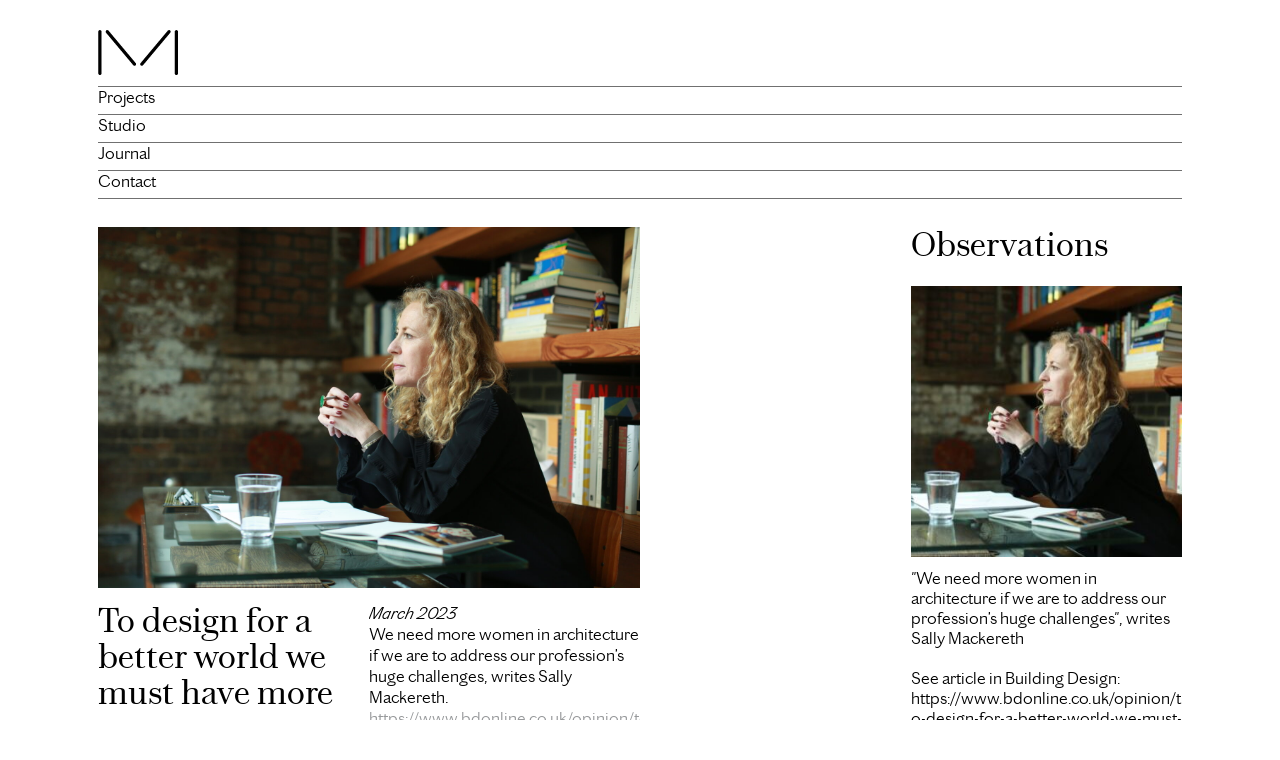

--- FILE ---
content_type: text/html; charset=UTF-8
request_url: https://www.studiomackereth.com/to-design-for-a-better-world-we-must-have-more-women-architects/
body_size: 13756
content:
<!DOCTYPE html>
<html lang="en-US">
<head>
<meta charset="UTF-8" />
<meta name="viewport" content="width=device-width" />
<title>To design for a better world we must have more women architects | Studio Mackereth</title>
<meta name='robots' content='max-image-preview:large' />
<link rel="alternate" type="application/rss+xml" title="Studio Mackereth &raquo; Feed" href="https://www.studiomackereth.com/feed/" />
<link rel="alternate" type="application/rss+xml" title="Studio Mackereth &raquo; Comments Feed" href="https://www.studiomackereth.com/comments/feed/" />
<link rel="alternate" type="application/rss+xml" title="Studio Mackereth &raquo; To design for a better world we must have more women architects Comments Feed" href="https://www.studiomackereth.com/to-design-for-a-better-world-we-must-have-more-women-architects/feed/" />
<script type="text/javascript">
window._wpemojiSettings = {"baseUrl":"https:\/\/s.w.org\/images\/core\/emoji\/14.0.0\/72x72\/","ext":".png","svgUrl":"https:\/\/s.w.org\/images\/core\/emoji\/14.0.0\/svg\/","svgExt":".svg","source":{"concatemoji":"https:\/\/www.studiomackereth.com\/wp\/wp-includes\/js\/wp-emoji-release.min.js?ver=6.3.1"}};
/*! This file is auto-generated */
!function(i,n){var o,s,e;function c(e){try{var t={supportTests:e,timestamp:(new Date).valueOf()};sessionStorage.setItem(o,JSON.stringify(t))}catch(e){}}function p(e,t,n){e.clearRect(0,0,e.canvas.width,e.canvas.height),e.fillText(t,0,0);var t=new Uint32Array(e.getImageData(0,0,e.canvas.width,e.canvas.height).data),r=(e.clearRect(0,0,e.canvas.width,e.canvas.height),e.fillText(n,0,0),new Uint32Array(e.getImageData(0,0,e.canvas.width,e.canvas.height).data));return t.every(function(e,t){return e===r[t]})}function u(e,t,n){switch(t){case"flag":return n(e,"\ud83c\udff3\ufe0f\u200d\u26a7\ufe0f","\ud83c\udff3\ufe0f\u200b\u26a7\ufe0f")?!1:!n(e,"\ud83c\uddfa\ud83c\uddf3","\ud83c\uddfa\u200b\ud83c\uddf3")&&!n(e,"\ud83c\udff4\udb40\udc67\udb40\udc62\udb40\udc65\udb40\udc6e\udb40\udc67\udb40\udc7f","\ud83c\udff4\u200b\udb40\udc67\u200b\udb40\udc62\u200b\udb40\udc65\u200b\udb40\udc6e\u200b\udb40\udc67\u200b\udb40\udc7f");case"emoji":return!n(e,"\ud83e\udef1\ud83c\udffb\u200d\ud83e\udef2\ud83c\udfff","\ud83e\udef1\ud83c\udffb\u200b\ud83e\udef2\ud83c\udfff")}return!1}function f(e,t,n){var r="undefined"!=typeof WorkerGlobalScope&&self instanceof WorkerGlobalScope?new OffscreenCanvas(300,150):i.createElement("canvas"),a=r.getContext("2d",{willReadFrequently:!0}),o=(a.textBaseline="top",a.font="600 32px Arial",{});return e.forEach(function(e){o[e]=t(a,e,n)}),o}function t(e){var t=i.createElement("script");t.src=e,t.defer=!0,i.head.appendChild(t)}"undefined"!=typeof Promise&&(o="wpEmojiSettingsSupports",s=["flag","emoji"],n.supports={everything:!0,everythingExceptFlag:!0},e=new Promise(function(e){i.addEventListener("DOMContentLoaded",e,{once:!0})}),new Promise(function(t){var n=function(){try{var e=JSON.parse(sessionStorage.getItem(o));if("object"==typeof e&&"number"==typeof e.timestamp&&(new Date).valueOf()<e.timestamp+604800&&"object"==typeof e.supportTests)return e.supportTests}catch(e){}return null}();if(!n){if("undefined"!=typeof Worker&&"undefined"!=typeof OffscreenCanvas&&"undefined"!=typeof URL&&URL.createObjectURL&&"undefined"!=typeof Blob)try{var e="postMessage("+f.toString()+"("+[JSON.stringify(s),u.toString(),p.toString()].join(",")+"));",r=new Blob([e],{type:"text/javascript"}),a=new Worker(URL.createObjectURL(r),{name:"wpTestEmojiSupports"});return void(a.onmessage=function(e){c(n=e.data),a.terminate(),t(n)})}catch(e){}c(n=f(s,u,p))}t(n)}).then(function(e){for(var t in e)n.supports[t]=e[t],n.supports.everything=n.supports.everything&&n.supports[t],"flag"!==t&&(n.supports.everythingExceptFlag=n.supports.everythingExceptFlag&&n.supports[t]);n.supports.everythingExceptFlag=n.supports.everythingExceptFlag&&!n.supports.flag,n.DOMReady=!1,n.readyCallback=function(){n.DOMReady=!0}}).then(function(){return e}).then(function(){var e;n.supports.everything||(n.readyCallback(),(e=n.source||{}).concatemoji?t(e.concatemoji):e.wpemoji&&e.twemoji&&(t(e.twemoji),t(e.wpemoji)))}))}((window,document),window._wpemojiSettings);
</script>
<style type="text/css">
img.wp-smiley,
img.emoji {
	display: inline !important;
	border: none !important;
	box-shadow: none !important;
	height: 1em !important;
	width: 1em !important;
	margin: 0 0.07em !important;
	vertical-align: -0.1em !important;
	background: none !important;
	padding: 0 !important;
}
</style>
	<link rel='stylesheet' id='sbi_styles-css' href='https://www.studiomackereth.com/app/plugins/instagram-feed-pro/css/sbi-styles.min.css?ver=6.3.21768966787' type='text/css' media='all' />
<link rel='stylesheet' id='wp-block-library-css' href='https://www.studiomackereth.com/wp/wp-includes/css/dist/block-library/style.min.css?ver=6.3.1' type='text/css' media='all' />
<style id='classic-theme-styles-inline-css' type='text/css'>
/*! This file is auto-generated */
.wp-block-button__link{color:#fff;background-color:#32373c;border-radius:9999px;box-shadow:none;text-decoration:none;padding:calc(.667em + 2px) calc(1.333em + 2px);font-size:1.125em}.wp-block-file__button{background:#32373c;color:#fff;text-decoration:none}
</style>
<style id='global-styles-inline-css' type='text/css'>
body{--wp--preset--color--black: #000000;--wp--preset--color--cyan-bluish-gray: #abb8c3;--wp--preset--color--white: #ffffff;--wp--preset--color--pale-pink: #f78da7;--wp--preset--color--vivid-red: #cf2e2e;--wp--preset--color--luminous-vivid-orange: #ff6900;--wp--preset--color--luminous-vivid-amber: #fcb900;--wp--preset--color--light-green-cyan: #7bdcb5;--wp--preset--color--vivid-green-cyan: #00d084;--wp--preset--color--pale-cyan-blue: #8ed1fc;--wp--preset--color--vivid-cyan-blue: #0693e3;--wp--preset--color--vivid-purple: #9b51e0;--wp--preset--gradient--vivid-cyan-blue-to-vivid-purple: linear-gradient(135deg,rgba(6,147,227,1) 0%,rgb(155,81,224) 100%);--wp--preset--gradient--light-green-cyan-to-vivid-green-cyan: linear-gradient(135deg,rgb(122,220,180) 0%,rgb(0,208,130) 100%);--wp--preset--gradient--luminous-vivid-amber-to-luminous-vivid-orange: linear-gradient(135deg,rgba(252,185,0,1) 0%,rgba(255,105,0,1) 100%);--wp--preset--gradient--luminous-vivid-orange-to-vivid-red: linear-gradient(135deg,rgba(255,105,0,1) 0%,rgb(207,46,46) 100%);--wp--preset--gradient--very-light-gray-to-cyan-bluish-gray: linear-gradient(135deg,rgb(238,238,238) 0%,rgb(169,184,195) 100%);--wp--preset--gradient--cool-to-warm-spectrum: linear-gradient(135deg,rgb(74,234,220) 0%,rgb(151,120,209) 20%,rgb(207,42,186) 40%,rgb(238,44,130) 60%,rgb(251,105,98) 80%,rgb(254,248,76) 100%);--wp--preset--gradient--blush-light-purple: linear-gradient(135deg,rgb(255,206,236) 0%,rgb(152,150,240) 100%);--wp--preset--gradient--blush-bordeaux: linear-gradient(135deg,rgb(254,205,165) 0%,rgb(254,45,45) 50%,rgb(107,0,62) 100%);--wp--preset--gradient--luminous-dusk: linear-gradient(135deg,rgb(255,203,112) 0%,rgb(199,81,192) 50%,rgb(65,88,208) 100%);--wp--preset--gradient--pale-ocean: linear-gradient(135deg,rgb(255,245,203) 0%,rgb(182,227,212) 50%,rgb(51,167,181) 100%);--wp--preset--gradient--electric-grass: linear-gradient(135deg,rgb(202,248,128) 0%,rgb(113,206,126) 100%);--wp--preset--gradient--midnight: linear-gradient(135deg,rgb(2,3,129) 0%,rgb(40,116,252) 100%);--wp--preset--font-size--small: 13px;--wp--preset--font-size--medium: 20px;--wp--preset--font-size--large: 36px;--wp--preset--font-size--x-large: 42px;--wp--preset--spacing--20: 0.44rem;--wp--preset--spacing--30: 0.67rem;--wp--preset--spacing--40: 1rem;--wp--preset--spacing--50: 1.5rem;--wp--preset--spacing--60: 2.25rem;--wp--preset--spacing--70: 3.38rem;--wp--preset--spacing--80: 5.06rem;--wp--preset--shadow--natural: 6px 6px 9px rgba(0, 0, 0, 0.2);--wp--preset--shadow--deep: 12px 12px 50px rgba(0, 0, 0, 0.4);--wp--preset--shadow--sharp: 6px 6px 0px rgba(0, 0, 0, 0.2);--wp--preset--shadow--outlined: 6px 6px 0px -3px rgba(255, 255, 255, 1), 6px 6px rgba(0, 0, 0, 1);--wp--preset--shadow--crisp: 6px 6px 0px rgba(0, 0, 0, 1);}:where(.is-layout-flex){gap: 0.5em;}:where(.is-layout-grid){gap: 0.5em;}body .is-layout-flow > .alignleft{float: left;margin-inline-start: 0;margin-inline-end: 2em;}body .is-layout-flow > .alignright{float: right;margin-inline-start: 2em;margin-inline-end: 0;}body .is-layout-flow > .aligncenter{margin-left: auto !important;margin-right: auto !important;}body .is-layout-constrained > .alignleft{float: left;margin-inline-start: 0;margin-inline-end: 2em;}body .is-layout-constrained > .alignright{float: right;margin-inline-start: 2em;margin-inline-end: 0;}body .is-layout-constrained > .aligncenter{margin-left: auto !important;margin-right: auto !important;}body .is-layout-constrained > :where(:not(.alignleft):not(.alignright):not(.alignfull)){max-width: var(--wp--style--global--content-size);margin-left: auto !important;margin-right: auto !important;}body .is-layout-constrained > .alignwide{max-width: var(--wp--style--global--wide-size);}body .is-layout-flex{display: flex;}body .is-layout-flex{flex-wrap: wrap;align-items: center;}body .is-layout-flex > *{margin: 0;}body .is-layout-grid{display: grid;}body .is-layout-grid > *{margin: 0;}:where(.wp-block-columns.is-layout-flex){gap: 2em;}:where(.wp-block-columns.is-layout-grid){gap: 2em;}:where(.wp-block-post-template.is-layout-flex){gap: 1.25em;}:where(.wp-block-post-template.is-layout-grid){gap: 1.25em;}.has-black-color{color: var(--wp--preset--color--black) !important;}.has-cyan-bluish-gray-color{color: var(--wp--preset--color--cyan-bluish-gray) !important;}.has-white-color{color: var(--wp--preset--color--white) !important;}.has-pale-pink-color{color: var(--wp--preset--color--pale-pink) !important;}.has-vivid-red-color{color: var(--wp--preset--color--vivid-red) !important;}.has-luminous-vivid-orange-color{color: var(--wp--preset--color--luminous-vivid-orange) !important;}.has-luminous-vivid-amber-color{color: var(--wp--preset--color--luminous-vivid-amber) !important;}.has-light-green-cyan-color{color: var(--wp--preset--color--light-green-cyan) !important;}.has-vivid-green-cyan-color{color: var(--wp--preset--color--vivid-green-cyan) !important;}.has-pale-cyan-blue-color{color: var(--wp--preset--color--pale-cyan-blue) !important;}.has-vivid-cyan-blue-color{color: var(--wp--preset--color--vivid-cyan-blue) !important;}.has-vivid-purple-color{color: var(--wp--preset--color--vivid-purple) !important;}.has-black-background-color{background-color: var(--wp--preset--color--black) !important;}.has-cyan-bluish-gray-background-color{background-color: var(--wp--preset--color--cyan-bluish-gray) !important;}.has-white-background-color{background-color: var(--wp--preset--color--white) !important;}.has-pale-pink-background-color{background-color: var(--wp--preset--color--pale-pink) !important;}.has-vivid-red-background-color{background-color: var(--wp--preset--color--vivid-red) !important;}.has-luminous-vivid-orange-background-color{background-color: var(--wp--preset--color--luminous-vivid-orange) !important;}.has-luminous-vivid-amber-background-color{background-color: var(--wp--preset--color--luminous-vivid-amber) !important;}.has-light-green-cyan-background-color{background-color: var(--wp--preset--color--light-green-cyan) !important;}.has-vivid-green-cyan-background-color{background-color: var(--wp--preset--color--vivid-green-cyan) !important;}.has-pale-cyan-blue-background-color{background-color: var(--wp--preset--color--pale-cyan-blue) !important;}.has-vivid-cyan-blue-background-color{background-color: var(--wp--preset--color--vivid-cyan-blue) !important;}.has-vivid-purple-background-color{background-color: var(--wp--preset--color--vivid-purple) !important;}.has-black-border-color{border-color: var(--wp--preset--color--black) !important;}.has-cyan-bluish-gray-border-color{border-color: var(--wp--preset--color--cyan-bluish-gray) !important;}.has-white-border-color{border-color: var(--wp--preset--color--white) !important;}.has-pale-pink-border-color{border-color: var(--wp--preset--color--pale-pink) !important;}.has-vivid-red-border-color{border-color: var(--wp--preset--color--vivid-red) !important;}.has-luminous-vivid-orange-border-color{border-color: var(--wp--preset--color--luminous-vivid-orange) !important;}.has-luminous-vivid-amber-border-color{border-color: var(--wp--preset--color--luminous-vivid-amber) !important;}.has-light-green-cyan-border-color{border-color: var(--wp--preset--color--light-green-cyan) !important;}.has-vivid-green-cyan-border-color{border-color: var(--wp--preset--color--vivid-green-cyan) !important;}.has-pale-cyan-blue-border-color{border-color: var(--wp--preset--color--pale-cyan-blue) !important;}.has-vivid-cyan-blue-border-color{border-color: var(--wp--preset--color--vivid-cyan-blue) !important;}.has-vivid-purple-border-color{border-color: var(--wp--preset--color--vivid-purple) !important;}.has-vivid-cyan-blue-to-vivid-purple-gradient-background{background: var(--wp--preset--gradient--vivid-cyan-blue-to-vivid-purple) !important;}.has-light-green-cyan-to-vivid-green-cyan-gradient-background{background: var(--wp--preset--gradient--light-green-cyan-to-vivid-green-cyan) !important;}.has-luminous-vivid-amber-to-luminous-vivid-orange-gradient-background{background: var(--wp--preset--gradient--luminous-vivid-amber-to-luminous-vivid-orange) !important;}.has-luminous-vivid-orange-to-vivid-red-gradient-background{background: var(--wp--preset--gradient--luminous-vivid-orange-to-vivid-red) !important;}.has-very-light-gray-to-cyan-bluish-gray-gradient-background{background: var(--wp--preset--gradient--very-light-gray-to-cyan-bluish-gray) !important;}.has-cool-to-warm-spectrum-gradient-background{background: var(--wp--preset--gradient--cool-to-warm-spectrum) !important;}.has-blush-light-purple-gradient-background{background: var(--wp--preset--gradient--blush-light-purple) !important;}.has-blush-bordeaux-gradient-background{background: var(--wp--preset--gradient--blush-bordeaux) !important;}.has-luminous-dusk-gradient-background{background: var(--wp--preset--gradient--luminous-dusk) !important;}.has-pale-ocean-gradient-background{background: var(--wp--preset--gradient--pale-ocean) !important;}.has-electric-grass-gradient-background{background: var(--wp--preset--gradient--electric-grass) !important;}.has-midnight-gradient-background{background: var(--wp--preset--gradient--midnight) !important;}.has-small-font-size{font-size: var(--wp--preset--font-size--small) !important;}.has-medium-font-size{font-size: var(--wp--preset--font-size--medium) !important;}.has-large-font-size{font-size: var(--wp--preset--font-size--large) !important;}.has-x-large-font-size{font-size: var(--wp--preset--font-size--x-large) !important;}
.wp-block-navigation a:where(:not(.wp-element-button)){color: inherit;}
:where(.wp-block-post-template.is-layout-flex){gap: 1.25em;}:where(.wp-block-post-template.is-layout-grid){gap: 1.25em;}
:where(.wp-block-columns.is-layout-flex){gap: 2em;}:where(.wp-block-columns.is-layout-grid){gap: 2em;}
.wp-block-pullquote{font-size: 1.5em;line-height: 1.6;}
</style>
<link rel='stylesheet' id='default-css' href='https://www.studiomackereth.com/app/themes/studiomackereth/dist/main.css?v=12&#038;ver=6.3.1' type='text/css' media='all' />
<script type='text/javascript' src='https://www.studiomackereth.com/app/themes/studiomackereth/dist/main.js?v=6&#038;ver=6.3.1' id='main-js'></script>
<link rel="https://api.w.org/" href="https://www.studiomackereth.com/wp-json/" /><link rel="alternate" type="application/json" href="https://www.studiomackereth.com/wp-json/wp/v2/posts/3554" /><link rel="EditURI" type="application/rsd+xml" title="RSD" href="https://www.studiomackereth.com/wp/xmlrpc.php?rsd" />
<meta name="generator" content="WordPress 6.3.1" />
<link rel="canonical" href="https://www.studiomackereth.com/to-design-for-a-better-world-we-must-have-more-women-architects/" />
<link rel='shortlink' href='https://www.studiomackereth.com/?p=3554' />
<link rel="alternate" type="application/json+oembed" href="https://www.studiomackereth.com/wp-json/oembed/1.0/embed?url=https%3A%2F%2Fwww.studiomackereth.com%2Fto-design-for-a-better-world-we-must-have-more-women-architects%2F" />
<link rel="alternate" type="text/xml+oembed" href="https://www.studiomackereth.com/wp-json/oembed/1.0/embed?url=https%3A%2F%2Fwww.studiomackereth.com%2Fto-design-for-a-better-world-we-must-have-more-women-architects%2F&#038;format=xml" />
<link rel="pingback" href="https://www.studiomackereth.com/wp/xmlrpc.php" />
<link rel="icon" href="https://www.studiomackereth.com/app/uploads/2021/07/cropped-M_Black-32x32.png" sizes="32x32" />
<link rel="icon" href="https://www.studiomackereth.com/app/uploads/2021/07/cropped-M_Black-192x192.png" sizes="192x192" />
<link rel="apple-touch-icon" href="https://www.studiomackereth.com/app/uploads/2021/07/cropped-M_Black-180x180.png" />
<meta name="msapplication-TileImage" content="https://www.studiomackereth.com/app/uploads/2021/07/cropped-M_Black-270x270.png" />

<style>
    /* Ensure elements load hidden before ScrollReveal runs */
    .reveal { visibility: hidden; }
</style>

</head>

<!-- Popup for project video -->

<body class="post-template-default single single-post postid-3554 single-format-standard">
<div id="wrapper" class="hfeed">

<div class="nav mb-sm lg:mb-0 pt-sm lg:pt-lg w-full bg-white">
    <div class="container">
            <a href="/" class="logo block w-32 mb-sm hover:opacity-40">
                <img src="https://www.studiomackereth.com/app/themes/studiomackereth/dist/img/logo.svg" alt="">
            </a>
            
            <div class="nav__menu hidden lg:block">

            
            <!-- HOME -->
                            <div class="nav__item">
                    <a href="/home">Projects</a>
                </div>
                
                <div class="nav__item">
                    <a href="/studio">Studio</a>
                </div>
            
                <div class="nav__item">
                    <a href="/journal">Journal</a>
                </div>
            
                <div class="nav__item">
                    <div class="nav__contact js-contacttoggle">Contact</div>
            <div class="nav__contactdrawer pl-sm">
                <p class="mb-8 lg:mb-0">Studio Mackereth<br >
                FR. Unit 106, 1 Phipp Street<br>
                London EC2A 4PS</p>
                <p class="mb-8 lg:mb-0 border-grey-dark border-t lg:border-t-0">
                +44 (0)20 7042 8335
                </p>
                <p class="mb-8 lg:mb-0 border-grey-dark border-t lg:border-t-0">
                <a href="mailto:info@studiomackereth.com">info@studiomackereth.com</a>
                </p>
                <p class="border-grey-dark border-t lg:border-t-0">
                <a href="http://instagram.com/studiomackereth" target="_blank">Follow us on Instagram</a>
                </p>
            </div>                </div>
            
            </div>

            
        </div>
    </div>
    
<!-- MOBILE MENU -->
<div class="m-nav lg:hidden fixed bottom-0 w-full bg-grey-light z-20">

    <div class="m-nav__menu p-sm pt-xs">

    <!-- HOME -->
    
        <div class="m-nav__before">
            <div class="m-nav__item">
                <a href="/home">Projects</a>
            </div>
            <div class="m-nav__item">
                <a href="/studio">Studio</a>
            </div>
        </div>
        
            <div class="m-nav__item">
                <a href="/journal" class="is-active">Journal</a>
            </div>
            
        <div class="m-nav__after">
            <div class="m-nav__item">
                <div class="nav__contact js-contacttoggle">Contact</div>
            <div class="nav__contactdrawer pl-sm">
                <p class="mb-8 lg:mb-0">Studio Mackereth<br >
                FR. Unit 106, 1 Phipp Street<br>
                London EC2A 4PS</p>
                <p class="mb-8 lg:mb-0 border-grey-dark border-t lg:border-t-0">
                +44 (0)20 7042 8335
                </p>
                <p class="mb-8 lg:mb-0 border-grey-dark border-t lg:border-t-0">
                <a href="mailto:info@studiomackereth.com">info@studiomackereth.com</a>
                </p>
                <p class="border-grey-dark border-t lg:border-t-0">
                <a href="http://instagram.com/studiomackereth" target="_blank">Follow us on Instagram</a>
                </p>
            </div>            </div>
        </div>
        
    
        <div class="js-mobile-menutoggle pt-sm">
            <div class="m-nav__toggle w-20">
                <img src="https://www.studiomackereth.com/app/themes/studiomackereth/dist/img/ArrowinCircleUp.svg" alt="">
            </div>
        </div>

    </div>

</div> 

<header id="header" class="">
    <!-- <div id="branding">
    <div id="site-title">
        <a href="https://www.studiomackereth.com/" title="Studio Mackereth" rel="home">Studio Mackereth</a>
        </div>

    </div> -->

    

</header>
<div id="container">
<main id="content">

<div class="container">

    <div class="lg:w-1/2 lg:float-left">

                <!-- NEWS ITEM -->
                        <article class="mb-4 pb-12 border-b border-black overflow-hidden">
                                    <a href="https://www.studiomackereth.com/to-design-for-a-better-world-we-must-have-more-women-architects/" class="block mb-6">
                        <img width="2560" height="1707" src="https://www.studiomackereth.com/app/uploads/2023/03/COLART-LOVED-BY-SALLY-MACKERETH-IMAGE-1-scaled.jpg" class="attachment-post-thumbnail size-post-thumbnail wp-post-image" alt="" decoding="async" fetchpriority="high" srcset="https://www.studiomackereth.com/app/uploads/2023/03/COLART-LOVED-BY-SALLY-MACKERETH-IMAGE-1-scaled.jpg 2560w, https://www.studiomackereth.com/app/uploads/2023/03/COLART-LOVED-BY-SALLY-MACKERETH-IMAGE-1-300x200.jpg 300w, https://www.studiomackereth.com/app/uploads/2023/03/COLART-LOVED-BY-SALLY-MACKERETH-IMAGE-1-1024x683.jpg 1024w, https://www.studiomackereth.com/app/uploads/2023/03/COLART-LOVED-BY-SALLY-MACKERETH-IMAGE-1-1536x1024.jpg 1536w, https://www.studiomackereth.com/app/uploads/2023/03/COLART-LOVED-BY-SALLY-MACKERETH-IMAGE-1-2048x1365.jpg 2048w" sizes="(max-width: 2560px) 100vw, 2560px" />                    </a>
                                
                <h2 class="lg:w-1/2 lg:float-left pr-md mb-md">To design for a better world we must have more women architects</h2>
                <div class="lg:w-1/2 lg:mb-lg overflow-hidden">
                    <i>March 2023</i>
                    <p>We need more women in architecture if we are to address our profession’s huge challenges, writes Sally Mackereth.</p>
<p><a href="https://www.bdonline.co.uk/opinion/to-design-for-a-better-world-we-must-have-more-women-architects/5122405.article#">https://www.bdonline.co.uk/opinion/to-design-for-a-better-world-we-must-have-more-women-architects/5122405.article#</a></p>
<p>Link to PDF<br />
<a href="http://www.studiomackereth.com/app/uploads/2023/03/To-design-for-a-better-world_Opinion_Building-Design.pdf">To design for a better world_Opinion_Building Design</a></p>
                    <br>
                                    </div>
                <div class="w-full">
                
                </div>
            </article>
            <!-- PRESS ITEM -->
            
            <a href="/journal" class="link">Back to Journal</a>


        </div>

    <div class="observations-container w-1/4 float-right hidden lg:block">
        <div class="observations">
        <!-- Pull in instagram widget from sidebar -->
        <h2 class="mb-sm">Observations</h2>
            <aside id="sidebar">
<div id="primary" class="widget-area">
<ul class="xoxo">
<li id="instagram-feed-widget-2" class="widget-container sbi-feed-widget">
<div
id="sb_instagram"
 class="sbi sbi_mob_col_auto sbi_tab_col_2 sbi_col_1 sbi_width_resp sbi-theme sbi-default_theme sbi-style-regular" style="width: 100%;"data-post-style=&quot;regular data-feedid="sbi_5521872297883792#6"
 data-res="auto" data-cols="1" data-colsmobile="auto" data-colstablet="2" data-num="6" data-nummobile="" data-header-size="small" data-item-padding="0"data-shortcode-atts="{}"
 data-postid="3554" data-locatornonce="a03797989d" data-options="{&quot;grid&quot;:true,&quot;avatars&quot;:{&quot;studiomackereth&quot;:&quot;&quot;,&quot;LCLstudiomackereth&quot;:0},&quot;lightboxcomments&quot;:20,&quot;colsmobile&quot;:&quot;auto&quot;,&quot;colstablet&quot;:2,&quot;captionsize&quot;:18,&quot;captionlength&quot;:500}">


    <div id="sbi_images">
		<div class="sbi_item sbi_type_image sbi_new sbi_transition" id="sbi_18002298388712722" data-date="1680183255" data-numcomments="0">
    <div class="sbi_inner_wrap" >
        
		<div class="sbi_photo_wrap" >
            
    <div   class="sbi_link " >
        <div class="sbi_hover_top">
            
            
            
        </div>
        
                    <a class="sbi_instagram_link" target="_blank" rel="nofollow noopener" title="Instagram" href="https://www.instagram.com/p/CqajeWwoonz/" style="color: rgba(255,255,255,1)">
                <span class="sbi-screenreader">View</span>
                <svg class="svg-inline--fa fa-instagram fa-w-14" aria-hidden="true" data-fa-processed="" aria-label="Instagram" data-prefix="fab" data-icon="instagram" role="img" viewBox="0 0 448 512">
	                <path fill="currentColor" d="M224.1 141c-63.6 0-114.9 51.3-114.9 114.9s51.3 114.9 114.9 114.9S339 319.5 339 255.9 287.7 141 224.1 141zm0 189.6c-41.1 0-74.7-33.5-74.7-74.7s33.5-74.7 74.7-74.7 74.7 33.5 74.7 74.7-33.6 74.7-74.7 74.7zm146.4-194.3c0 14.9-12 26.8-26.8 26.8-14.9 0-26.8-12-26.8-26.8s12-26.8 26.8-26.8 26.8 12 26.8 26.8zm76.1 27.2c-1.7-35.9-9.9-67.7-36.2-93.9-26.2-26.2-58-34.4-93.9-36.2-37-2.1-147.9-2.1-184.9 0-35.8 1.7-67.6 9.9-93.9 36.1s-34.4 58-36.2 93.9c-2.1 37-2.1 147.9 0 184.9 1.7 35.9 9.9 67.7 36.2 93.9s58 34.4 93.9 36.2c37 2.1 147.9 2.1 184.9 0 35.9-1.7 67.7-9.9 93.9-36.2 26.2-26.2 34.4-58 36.2-93.9 2.1-37 2.1-147.8 0-184.8zM398.8 388c-7.8 19.6-22.9 34.7-42.6 42.6-29.5 11.7-99.5 9-132.1 9s-102.7 2.6-132.1-9c-19.6-7.8-34.7-22.9-42.6-42.6-11.7-29.5-9-99.5-9-132.1s-2.6-102.7 9-132.1c7.8-19.6 22.9-34.7 42.6-42.6 29.5-11.7 99.5-9 132.1-9s102.7-2.6 132.1 9c19.6 7.8 34.7 22.9 42.6 42.6 11.7 29.5 9 99.5 9 132.1s2.7 102.7-9 132.1z"></path>
	            </svg>            </a>
        
        <div class="sbi_hover_bottom " style="color: rgba(255,255,255,1)">

                            <p>
                                            <span class="sbi_date" >
                            <svg  class="svg-inline--fa fa-clock fa-w-16" aria-hidden="true" data-fa-processed="" data-prefix="far" data-icon="clock" role="presentation" xmlns="http://www.w3.org/2000/svg" viewBox="0 0 512 512"><path fill="currentColor" d="M256 8C119 8 8 119 8 256s111 248 248 248 248-111 248-248S393 8 256 8zm0 448c-110.5 0-200-89.5-200-200S145.5 56 256 56s200 89.5 200 200-89.5 200-200 200zm61.8-104.4l-84.9-61.7c-3.1-2.3-4.9-5.9-4.9-9.7V116c0-6.6 5.4-12 12-12h32c6.6 0 12 5.4 12 12v141.7l66.8 48.6c5.4 3.9 6.5 11.4 2.6 16.8L334.6 349c-3.9 5.3-11.4 6.5-16.8 2.6z"></path></svg>                            Mar 30                        </span>
                                    </p>
            
            
        </div>

        <a class="sbi_link_area nofancybox" rel="nofollow noopener" href="https://scontent-lhr8-1.cdninstagram.com/v/t51.29350-15/338412439_959480212086752_228266404641726781_n.jpg?_nc_cat=106&#038;ccb=1-7&#038;_nc_sid=8ae9d6&#038;_nc_ohc=nh4uNp5hskMAX-tc0xg&#038;_nc_ht=scontent-lhr8-1.cdninstagram.com&#038;edm=ANo9K5cEAAAA&#038;oh=00_AfD_JX2vTZeRlkxF2UobQUu1oEaatnHSHy0O2ctl2NH4kg&#038;oe=6510E34F" data-lightbox-sbi="" data-title="&quot;We need more women in architecture if we are to address our profession’s huge challenges&quot;, writes Sally Mackereth&lt;br&gt;
&lt;br&gt;
See article in Building Design:&lt;br&gt;
https://www.bdonline.co.uk/opinion/to-design-for-a-better-world-we-must-have-more-women-architects/5122405.article" data-video="" data-carousel="" data-id="sbi_18002298388712722" data-user="studiomackereth" data-url="https://www.instagram.com/p/CqajeWwoonz/" data-avatar="" data-account-type="business" data-iframe='' data-media-type="feed" data-posted-on="" data-custom-avatar="">
            <span class="sbi-screenreader">
                Open            </span>
                    </a>
    </div>

    <a class="sbi_photo" target="_blank" rel="nofollow noopener" href="https://www.instagram.com/p/CqajeWwoonz/" data-full-res="https://scontent-lhr8-1.cdninstagram.com/v/t51.29350-15/338412439_959480212086752_228266404641726781_n.jpg?_nc_cat=106&#038;ccb=1-7&#038;_nc_sid=8ae9d6&#038;_nc_ohc=nh4uNp5hskMAX-tc0xg&#038;_nc_ht=scontent-lhr8-1.cdninstagram.com&#038;edm=ANo9K5cEAAAA&#038;oh=00_AfD_JX2vTZeRlkxF2UobQUu1oEaatnHSHy0O2ctl2NH4kg&#038;oe=6510E34F" data-img-src-set="{&quot;d&quot;:&quot;https:\/\/scontent-lhr8-1.cdninstagram.com\/v\/t51.29350-15\/338412439_959480212086752_228266404641726781_n.jpg?_nc_cat=106&amp;ccb=1-7&amp;_nc_sid=8ae9d6&amp;_nc_ohc=nh4uNp5hskMAX-tc0xg&amp;_nc_ht=scontent-lhr8-1.cdninstagram.com&amp;edm=ANo9K5cEAAAA&amp;oh=00_AfD_JX2vTZeRlkxF2UobQUu1oEaatnHSHy0O2ctl2NH4kg&amp;oe=6510E34F&quot;,&quot;150&quot;:&quot;https:\/\/scontent-lhr8-1.cdninstagram.com\/v\/t51.29350-15\/338412439_959480212086752_228266404641726781_n.jpg?_nc_cat=106&amp;ccb=1-7&amp;_nc_sid=8ae9d6&amp;_nc_ohc=nh4uNp5hskMAX-tc0xg&amp;_nc_ht=scontent-lhr8-1.cdninstagram.com&amp;edm=ANo9K5cEAAAA&amp;oh=00_AfD_JX2vTZeRlkxF2UobQUu1oEaatnHSHy0O2ctl2NH4kg&amp;oe=6510E34F&quot;,&quot;320&quot;:&quot;https:\/\/scontent-lhr8-1.cdninstagram.com\/v\/t51.29350-15\/338412439_959480212086752_228266404641726781_n.jpg?_nc_cat=106&amp;ccb=1-7&amp;_nc_sid=8ae9d6&amp;_nc_ohc=nh4uNp5hskMAX-tc0xg&amp;_nc_ht=scontent-lhr8-1.cdninstagram.com&amp;edm=ANo9K5cEAAAA&amp;oh=00_AfD_JX2vTZeRlkxF2UobQUu1oEaatnHSHy0O2ctl2NH4kg&amp;oe=6510E34F&quot;,&quot;640&quot;:&quot;https:\/\/scontent-lhr8-1.cdninstagram.com\/v\/t51.29350-15\/338412439_959480212086752_228266404641726781_n.jpg?_nc_cat=106&amp;ccb=1-7&amp;_nc_sid=8ae9d6&amp;_nc_ohc=nh4uNp5hskMAX-tc0xg&amp;_nc_ht=scontent-lhr8-1.cdninstagram.com&amp;edm=ANo9K5cEAAAA&amp;oh=00_AfD_JX2vTZeRlkxF2UobQUu1oEaatnHSHy0O2ctl2NH4kg&amp;oe=6510E34F&quot;}">
        <img src="https://www.studiomackereth.com/app/plugins/instagram-feed-pro/img/placeholder.png" alt="&quot;We need more women in architecture if we are to address our profession’s huge challenges&quot;, writes Sally Mackereth

See article in Building Design:
https://www.bdonline.co.uk/opinion/to-design-for-a-better-world-we-must-have-more-women-architects/5122405.article">
    </a>
</div>




	    
        <div class="sbi_info_wrapper">
            <div class="sbi_info ">

		                            
					<p class="sbi_caption_wrap">
                        <span class="sbi_caption" style="font-size: 18px;">&quot;We need more women in architecture if we are to address our profession’s huge challenges&quot;, writes Sally Mackereth<br><br>See article in Building Design:<br>https://www.bdonline.co.uk/opinion/to-design-for-a-better-world-we-must-have-more-women-architects/5122405.article                        </span>
						<span class="sbi_expand"> 
							<a href="#"><span class="sbi_more">...</span></a>
						</span>
                    </p>
		        
                <div class="sbi_meta_wrap">
		        
				                </div>
            </div>
        </div>
    </div>

    <div class="sbi-divider"></div>
</div>
<div class="sbi_item sbi_type_image sbi_new sbi_transition" id="sbi_18179685655265423" data-date="1678889691" data-numcomments="0">
    <div class="sbi_inner_wrap" >
        
		<div class="sbi_photo_wrap" >
            
    <div   class="sbi_link " >
        <div class="sbi_hover_top">
            
            
            
        </div>
        
                    <a class="sbi_instagram_link" target="_blank" rel="nofollow noopener" title="Instagram" href="https://www.instagram.com/p/Cp0AMkkM_PF/" style="color: rgba(255,255,255,1)">
                <span class="sbi-screenreader">View</span>
                <svg class="svg-inline--fa fa-instagram fa-w-14" aria-hidden="true" data-fa-processed="" aria-label="Instagram" data-prefix="fab" data-icon="instagram" role="img" viewBox="0 0 448 512">
	                <path fill="currentColor" d="M224.1 141c-63.6 0-114.9 51.3-114.9 114.9s51.3 114.9 114.9 114.9S339 319.5 339 255.9 287.7 141 224.1 141zm0 189.6c-41.1 0-74.7-33.5-74.7-74.7s33.5-74.7 74.7-74.7 74.7 33.5 74.7 74.7-33.6 74.7-74.7 74.7zm146.4-194.3c0 14.9-12 26.8-26.8 26.8-14.9 0-26.8-12-26.8-26.8s12-26.8 26.8-26.8 26.8 12 26.8 26.8zm76.1 27.2c-1.7-35.9-9.9-67.7-36.2-93.9-26.2-26.2-58-34.4-93.9-36.2-37-2.1-147.9-2.1-184.9 0-35.8 1.7-67.6 9.9-93.9 36.1s-34.4 58-36.2 93.9c-2.1 37-2.1 147.9 0 184.9 1.7 35.9 9.9 67.7 36.2 93.9s58 34.4 93.9 36.2c37 2.1 147.9 2.1 184.9 0 35.9-1.7 67.7-9.9 93.9-36.2 26.2-26.2 34.4-58 36.2-93.9 2.1-37 2.1-147.8 0-184.8zM398.8 388c-7.8 19.6-22.9 34.7-42.6 42.6-29.5 11.7-99.5 9-132.1 9s-102.7 2.6-132.1-9c-19.6-7.8-34.7-22.9-42.6-42.6-11.7-29.5-9-99.5-9-132.1s-2.6-102.7 9-132.1c7.8-19.6 22.9-34.7 42.6-42.6 29.5-11.7 99.5-9 132.1-9s102.7-2.6 132.1 9c19.6 7.8 34.7 22.9 42.6 42.6 11.7 29.5 9 99.5 9 132.1s2.7 102.7-9 132.1z"></path>
	            </svg>            </a>
        
        <div class="sbi_hover_bottom " style="color: rgba(255,255,255,1)">

                            <p>
                                            <span class="sbi_date" >
                            <svg  class="svg-inline--fa fa-clock fa-w-16" aria-hidden="true" data-fa-processed="" data-prefix="far" data-icon="clock" role="presentation" xmlns="http://www.w3.org/2000/svg" viewBox="0 0 512 512"><path fill="currentColor" d="M256 8C119 8 8 119 8 256s111 248 248 248 248-111 248-248S393 8 256 8zm0 448c-110.5 0-200-89.5-200-200S145.5 56 256 56s200 89.5 200 200-89.5 200-200 200zm61.8-104.4l-84.9-61.7c-3.1-2.3-4.9-5.9-4.9-9.7V116c0-6.6 5.4-12 12-12h32c6.6 0 12 5.4 12 12v141.7l66.8 48.6c5.4 3.9 6.5 11.4 2.6 16.8L334.6 349c-3.9 5.3-11.4 6.5-16.8 2.6z"></path></svg>                            Mar 15                        </span>
                                    </p>
            
            
        </div>

        <a class="sbi_link_area nofancybox" rel="nofollow noopener" href="https://scontent-lhr8-1.cdninstagram.com/v/t51.29350-15/335650893_605414667727028_6426300570551015717_n.jpg?_nc_cat=103&#038;ccb=1-7&#038;_nc_sid=8ae9d6&#038;_nc_ohc=j5rqX4q7H1IAX9Woy01&#038;_nc_ht=scontent-lhr8-1.cdninstagram.com&#038;edm=ANo9K5cEAAAA&#038;oh=00_AfBOZ1bKxMwi3Of8p2X5l1BCXhP47OvvTMOGvpY6B0NT7A&#038;oe=650F067F" data-lightbox-sbi="" data-title="We are looking for an experienced qualified architect to join our team. Please email info@studiomackereth.com with a cover letter, CV and samples of your work." data-video="" data-carousel="" data-id="sbi_18179685655265423" data-user="studiomackereth" data-url="https://www.instagram.com/p/Cp0AMkkM_PF/" data-avatar="" data-account-type="business" data-iframe='' data-media-type="feed" data-posted-on="" data-custom-avatar="">
            <span class="sbi-screenreader">
                Open            </span>
                    </a>
    </div>

    <a class="sbi_photo" target="_blank" rel="nofollow noopener" href="https://www.instagram.com/p/Cp0AMkkM_PF/" data-full-res="https://scontent-lhr8-1.cdninstagram.com/v/t51.29350-15/335650893_605414667727028_6426300570551015717_n.jpg?_nc_cat=103&#038;ccb=1-7&#038;_nc_sid=8ae9d6&#038;_nc_ohc=j5rqX4q7H1IAX9Woy01&#038;_nc_ht=scontent-lhr8-1.cdninstagram.com&#038;edm=ANo9K5cEAAAA&#038;oh=00_AfBOZ1bKxMwi3Of8p2X5l1BCXhP47OvvTMOGvpY6B0NT7A&#038;oe=650F067F" data-img-src-set="{&quot;d&quot;:&quot;https:\/\/scontent-lhr8-1.cdninstagram.com\/v\/t51.29350-15\/335650893_605414667727028_6426300570551015717_n.jpg?_nc_cat=103&amp;ccb=1-7&amp;_nc_sid=8ae9d6&amp;_nc_ohc=j5rqX4q7H1IAX9Woy01&amp;_nc_ht=scontent-lhr8-1.cdninstagram.com&amp;edm=ANo9K5cEAAAA&amp;oh=00_AfBOZ1bKxMwi3Of8p2X5l1BCXhP47OvvTMOGvpY6B0NT7A&amp;oe=650F067F&quot;,&quot;150&quot;:&quot;https:\/\/scontent-lhr8-1.cdninstagram.com\/v\/t51.29350-15\/335650893_605414667727028_6426300570551015717_n.jpg?_nc_cat=103&amp;ccb=1-7&amp;_nc_sid=8ae9d6&amp;_nc_ohc=j5rqX4q7H1IAX9Woy01&amp;_nc_ht=scontent-lhr8-1.cdninstagram.com&amp;edm=ANo9K5cEAAAA&amp;oh=00_AfBOZ1bKxMwi3Of8p2X5l1BCXhP47OvvTMOGvpY6B0NT7A&amp;oe=650F067F&quot;,&quot;320&quot;:&quot;https:\/\/scontent-lhr8-1.cdninstagram.com\/v\/t51.29350-15\/335650893_605414667727028_6426300570551015717_n.jpg?_nc_cat=103&amp;ccb=1-7&amp;_nc_sid=8ae9d6&amp;_nc_ohc=j5rqX4q7H1IAX9Woy01&amp;_nc_ht=scontent-lhr8-1.cdninstagram.com&amp;edm=ANo9K5cEAAAA&amp;oh=00_AfBOZ1bKxMwi3Of8p2X5l1BCXhP47OvvTMOGvpY6B0NT7A&amp;oe=650F067F&quot;,&quot;640&quot;:&quot;https:\/\/scontent-lhr8-1.cdninstagram.com\/v\/t51.29350-15\/335650893_605414667727028_6426300570551015717_n.jpg?_nc_cat=103&amp;ccb=1-7&amp;_nc_sid=8ae9d6&amp;_nc_ohc=j5rqX4q7H1IAX9Woy01&amp;_nc_ht=scontent-lhr8-1.cdninstagram.com&amp;edm=ANo9K5cEAAAA&amp;oh=00_AfBOZ1bKxMwi3Of8p2X5l1BCXhP47OvvTMOGvpY6B0NT7A&amp;oe=650F067F&quot;}">
        <img src="https://www.studiomackereth.com/app/plugins/instagram-feed-pro/img/placeholder.png" alt="We are looking for an experienced qualified architect to join our team. Please email info@studiomackereth.com with a cover letter, CV and samples of your work.">
    </a>
</div>




	    
        <div class="sbi_info_wrapper">
            <div class="sbi_info ">

		                            
					<p class="sbi_caption_wrap">
                        <span class="sbi_caption" style="font-size: 18px;">We are looking for an experienced qualified architect to join our team. Please email info@studiomackereth.com with a cover letter, CV and samples of your work.                        </span>
						<span class="sbi_expand"> 
							<a href="#"><span class="sbi_more">...</span></a>
						</span>
                    </p>
		        
                <div class="sbi_meta_wrap">
		        
				                </div>
            </div>
        </div>
    </div>

    <div class="sbi-divider"></div>
</div>
<div class="sbi_item sbi_type_carousel sbi_new sbi_transition" id="sbi_18031926049820041" data-date="1711627960" data-numcomments="0">
    <div class="sbi_inner_wrap" >
        
		<div class="sbi_photo_wrap" >
        <svg class="svg-inline--fa fa-clone fa-w-16 sbi_lightbox_carousel_icon" aria-hidden="true" aria-label="Clone" data-fa-proƒcessed="" data-prefix="far" data-icon="clone" role="img" xmlns="http://www.w3.org/2000/svg" viewBox="0 0 512 512">
	                <path fill="currentColor" d="M464 0H144c-26.51 0-48 21.49-48 48v48H48c-26.51 0-48 21.49-48 48v320c0 26.51 21.49 48 48 48h320c26.51 0 48-21.49 48-48v-48h48c26.51 0 48-21.49 48-48V48c0-26.51-21.49-48-48-48zM362 464H54a6 6 0 0 1-6-6V150a6 6 0 0 1 6-6h42v224c0 26.51 21.49 48 48 48h224v42a6 6 0 0 1-6 6zm96-96H150a6 6 0 0 1-6-6V54a6 6 0 0 1 6-6h308a6 6 0 0 1 6 6v308a6 6 0 0 1-6 6z"></path>
	            </svg>    
    <div   class="sbi_link " >
        <div class="sbi_hover_top">
            
            
            
        </div>
        
                    <a class="sbi_instagram_link" target="_blank" rel="nofollow noopener" title="Instagram" href="https://www.instagram.com/p/C5DrfN9okMD/" style="color: rgba(255,255,255,1)">
                <span class="sbi-screenreader">View</span>
                <svg class="svg-inline--fa fa-instagram fa-w-14" aria-hidden="true" data-fa-processed="" aria-label="Instagram" data-prefix="fab" data-icon="instagram" role="img" viewBox="0 0 448 512">
	                <path fill="currentColor" d="M224.1 141c-63.6 0-114.9 51.3-114.9 114.9s51.3 114.9 114.9 114.9S339 319.5 339 255.9 287.7 141 224.1 141zm0 189.6c-41.1 0-74.7-33.5-74.7-74.7s33.5-74.7 74.7-74.7 74.7 33.5 74.7 74.7-33.6 74.7-74.7 74.7zm146.4-194.3c0 14.9-12 26.8-26.8 26.8-14.9 0-26.8-12-26.8-26.8s12-26.8 26.8-26.8 26.8 12 26.8 26.8zm76.1 27.2c-1.7-35.9-9.9-67.7-36.2-93.9-26.2-26.2-58-34.4-93.9-36.2-37-2.1-147.9-2.1-184.9 0-35.8 1.7-67.6 9.9-93.9 36.1s-34.4 58-36.2 93.9c-2.1 37-2.1 147.9 0 184.9 1.7 35.9 9.9 67.7 36.2 93.9s58 34.4 93.9 36.2c37 2.1 147.9 2.1 184.9 0 35.9-1.7 67.7-9.9 93.9-36.2 26.2-26.2 34.4-58 36.2-93.9 2.1-37 2.1-147.8 0-184.8zM398.8 388c-7.8 19.6-22.9 34.7-42.6 42.6-29.5 11.7-99.5 9-132.1 9s-102.7 2.6-132.1-9c-19.6-7.8-34.7-22.9-42.6-42.6-11.7-29.5-9-99.5-9-132.1s-2.6-102.7 9-132.1c7.8-19.6 22.9-34.7 42.6-42.6 29.5-11.7 99.5-9 132.1-9s102.7-2.6 132.1 9c19.6 7.8 34.7 22.9 42.6 42.6 11.7 29.5 9 99.5 9 132.1s2.7 102.7-9 132.1z"></path>
	            </svg>            </a>
        
        <div class="sbi_hover_bottom " style="color: rgba(255,255,255,1)">

                            <p>
                                            <span class="sbi_date" >
                            <svg  class="svg-inline--fa fa-clock fa-w-16" aria-hidden="true" data-fa-processed="" data-prefix="far" data-icon="clock" role="presentation" xmlns="http://www.w3.org/2000/svg" viewBox="0 0 512 512"><path fill="currentColor" d="M256 8C119 8 8 119 8 256s111 248 248 248 248-111 248-248S393 8 256 8zm0 448c-110.5 0-200-89.5-200-200S145.5 56 256 56s200 89.5 200 200-89.5 200-200 200zm61.8-104.4l-84.9-61.7c-3.1-2.3-4.9-5.9-4.9-9.7V116c0-6.6 5.4-12 12-12h32c6.6 0 12 5.4 12 12v141.7l66.8 48.6c5.4 3.9 6.5 11.4 2.6 16.8L334.6 349c-3.9 5.3-11.4 6.5-16.8 2.6z"></path></svg>                            Mar 28                        </span>
                                    </p>
            
            
        </div>

        <a class="sbi_link_area nofancybox" rel="nofollow noopener" href="https://scontent-lhr6-1.cdninstagram.com/v/t51.29350-15/433853030_789776765966282_5446076365258953096_n.jpg?_nc_cat=102&#038;ccb=1-7&#038;_nc_sid=18de74&#038;_nc_ohc=LH7lf2TdfbgQ7kNvgFGQxp5&#038;_nc_ht=scontent-lhr6-1.cdninstagram.com&#038;edm=ANo9K5cEAAAA&#038;oh=00_AYB5E0M5oKfCKrJAz7NyX1NFTOlhsw8hGKyU2uiTdKV1FQ&#038;oe=665A619D" data-lightbox-sbi="" data-title="Details of projects with an Easter theme - an assortment of chickens...and eggs...which came first?" data-video="" data-carousel="{&quot;data&quot;:[{&quot;type&quot;:&quot;image&quot;,&quot;media&quot;:&quot;https:\/\/scontent-lhr6-1.cdninstagram.com\/v\/t51.29350-15\/433853030_789776765966282_5446076365258953096_n.jpg?_nc_cat=102&amp;ccb=1-7&amp;_nc_sid=18de74&amp;_nc_ohc=LH7lf2TdfbgQ7kNvgFGQxp5&amp;_nc_ht=scontent-lhr6-1.cdninstagram.com&amp;edm=ANo9K5cEAAAA&amp;oh=00_AYB5E0M5oKfCKrJAz7NyX1NFTOlhsw8hGKyU2uiTdKV1FQ&amp;oe=665A619D&quot;},{&quot;type&quot;:&quot;image&quot;,&quot;media&quot;:&quot;https:\/\/scontent-lhr6-1.cdninstagram.com\/v\/t51.29350-15\/433788573_947807946755752_7066053665919386242_n.jpg?_nc_cat=102&amp;ccb=1-7&amp;_nc_sid=18de74&amp;_nc_ohc=EQ-WZ8PNLNAQ7kNvgHQ5JpI&amp;_nc_ht=scontent-lhr6-1.cdninstagram.com&amp;edm=ANo9K5cEAAAA&amp;oh=00_AYBW5iggnnhv-w29AOfOCsuEZhAwxF0qnT79hDMGWPJlMg&amp;oe=665A6685&quot;},{&quot;type&quot;:&quot;image&quot;,&quot;media&quot;:&quot;https:\/\/scontent-lhr8-2.cdninstagram.com\/v\/t51.29350-15\/434407962_1341368386513282_2448798306102773445_n.jpg?_nc_cat=106&amp;ccb=1-7&amp;_nc_sid=18de74&amp;_nc_ohc=MGaAq85bwaoQ7kNvgHAD5LU&amp;_nc_ht=scontent-lhr8-2.cdninstagram.com&amp;edm=ANo9K5cEAAAA&amp;oh=00_AYDoFKD7LnFACTuq63EWuqL7tyw29fvHmHgoMQiPjziabg&amp;oe=665A4F52&quot;},{&quot;type&quot;:&quot;image&quot;,&quot;media&quot;:&quot;https:\/\/scontent-lhr8-2.cdninstagram.com\/v\/t51.29350-15\/433708447_1529240434605391_6703935479705905554_n.jpg?_nc_cat=106&amp;ccb=1-7&amp;_nc_sid=18de74&amp;_nc_ohc=I5XW_pVinowQ7kNvgF58dRv&amp;_nc_ht=scontent-lhr8-2.cdninstagram.com&amp;edm=ANo9K5cEAAAA&amp;oh=00_AYCxQFVRph5kiQsVPL7yeCYBjsvE0DVV5igfENj7_RoWnQ&amp;oe=665A4ED6&quot;},{&quot;type&quot;:&quot;image&quot;,&quot;media&quot;:&quot;https:\/\/scontent-lhr6-2.cdninstagram.com\/v\/t51.29350-15\/433783918_446073797773456_7704617986516809230_n.jpg?_nc_cat=104&amp;ccb=1-7&amp;_nc_sid=18de74&amp;_nc_ohc=F2Lfbn0Kw4AQ7kNvgEHqip9&amp;_nc_ht=scontent-lhr6-2.cdninstagram.com&amp;edm=ANo9K5cEAAAA&amp;oh=00_AYA6YlIL8BRUAwmUa91Zj25RGHGeV-3PdrrHyyPtxHrKNA&amp;oe=665A5FC4&quot;},{&quot;type&quot;:&quot;image&quot;,&quot;media&quot;:&quot;https:\/\/scontent-lhr6-1.cdninstagram.com\/v\/t51.29350-15\/433843900_754464690110924_5068369166412349103_n.jpg?_nc_cat=102&amp;ccb=1-7&amp;_nc_sid=18de74&amp;_nc_ohc=0QsGhviFTzgQ7kNvgH3OURw&amp;_nc_ht=scontent-lhr6-1.cdninstagram.com&amp;edm=ANo9K5cEAAAA&amp;oh=00_AYA3FJzWYCemDTCUTzvC5dOA9ZyZg2gTCOd6w24M1GUlWg&amp;oe=665A4710&quot;},{&quot;type&quot;:&quot;image&quot;,&quot;media&quot;:&quot;https:\/\/scontent-lhr8-1.cdninstagram.com\/v\/t51.29350-15\/433773884_7216474488407299_3710728314207954973_n.jpg?_nc_cat=108&amp;ccb=1-7&amp;_nc_sid=18de74&amp;_nc_ohc=HGak185dhIcQ7kNvgGtAwhT&amp;_nc_ht=scontent-lhr8-1.cdninstagram.com&amp;edm=ANo9K5cEAAAA&amp;oh=00_AYAW6aPXHVFhriL5WanUl41djRAOEdJ1pSbtd7bxB0nYSQ&amp;oe=665A7395&quot;}],&quot;vid_first&quot;:false}" data-id="sbi_18031926049820041" data-user="studiomackereth" data-url="https://www.instagram.com/p/C5DrfN9okMD/" data-avatar="" data-account-type="business" data-iframe='' data-media-type="feed" data-posted-on="" data-custom-avatar="">
            <span class="sbi-screenreader">
                Open            </span>
                    </a>
    </div>

    <a class="sbi_photo" target="_blank" rel="nofollow noopener" href="https://www.instagram.com/p/C5DrfN9okMD/" data-full-res="https://scontent-lhr6-1.cdninstagram.com/v/t51.29350-15/433853030_789776765966282_5446076365258953096_n.jpg?_nc_cat=102&#038;ccb=1-7&#038;_nc_sid=18de74&#038;_nc_ohc=LH7lf2TdfbgQ7kNvgFGQxp5&#038;_nc_ht=scontent-lhr6-1.cdninstagram.com&#038;edm=ANo9K5cEAAAA&#038;oh=00_AYB5E0M5oKfCKrJAz7NyX1NFTOlhsw8hGKyU2uiTdKV1FQ&#038;oe=665A619D" data-img-src-set="{&quot;d&quot;:&quot;https:\/\/scontent-lhr6-1.cdninstagram.com\/v\/t51.29350-15\/433853030_789776765966282_5446076365258953096_n.jpg?_nc_cat=102&amp;ccb=1-7&amp;_nc_sid=18de74&amp;_nc_ohc=LH7lf2TdfbgQ7kNvgFGQxp5&amp;_nc_ht=scontent-lhr6-1.cdninstagram.com&amp;edm=ANo9K5cEAAAA&amp;oh=00_AYB5E0M5oKfCKrJAz7NyX1NFTOlhsw8hGKyU2uiTdKV1FQ&amp;oe=665A619D&quot;,&quot;150&quot;:&quot;https:\/\/scontent-lhr6-1.cdninstagram.com\/v\/t51.29350-15\/433853030_789776765966282_5446076365258953096_n.jpg?_nc_cat=102&amp;ccb=1-7&amp;_nc_sid=18de74&amp;_nc_ohc=LH7lf2TdfbgQ7kNvgFGQxp5&amp;_nc_ht=scontent-lhr6-1.cdninstagram.com&amp;edm=ANo9K5cEAAAA&amp;oh=00_AYB5E0M5oKfCKrJAz7NyX1NFTOlhsw8hGKyU2uiTdKV1FQ&amp;oe=665A619D&quot;,&quot;320&quot;:&quot;https:\/\/scontent-lhr6-1.cdninstagram.com\/v\/t51.29350-15\/433853030_789776765966282_5446076365258953096_n.jpg?_nc_cat=102&amp;ccb=1-7&amp;_nc_sid=18de74&amp;_nc_ohc=LH7lf2TdfbgQ7kNvgFGQxp5&amp;_nc_ht=scontent-lhr6-1.cdninstagram.com&amp;edm=ANo9K5cEAAAA&amp;oh=00_AYB5E0M5oKfCKrJAz7NyX1NFTOlhsw8hGKyU2uiTdKV1FQ&amp;oe=665A619D&quot;,&quot;640&quot;:&quot;https:\/\/scontent-lhr6-1.cdninstagram.com\/v\/t51.29350-15\/433853030_789776765966282_5446076365258953096_n.jpg?_nc_cat=102&amp;ccb=1-7&amp;_nc_sid=18de74&amp;_nc_ohc=LH7lf2TdfbgQ7kNvgFGQxp5&amp;_nc_ht=scontent-lhr6-1.cdninstagram.com&amp;edm=ANo9K5cEAAAA&amp;oh=00_AYB5E0M5oKfCKrJAz7NyX1NFTOlhsw8hGKyU2uiTdKV1FQ&amp;oe=665A619D&quot;}">
        <img src="https://www.studiomackereth.com/app/plugins/instagram-feed-pro/img/placeholder.png" alt="Details of projects with an Easter theme - an assortment of chickens...and eggs...which came first?">
    </a>
</div>




	    
        <div class="sbi_info_wrapper">
            <div class="sbi_info ">

		                            
					<p class="sbi_caption_wrap">
                        <span class="sbi_caption" style="font-size: 18px;">Details of projects with an Easter theme - an assortment of chickens...and eggs...which came first?                        </span>
						<span class="sbi_expand"> 
							<a href="#"><span class="sbi_more">...</span></a>
						</span>
                    </p>
		        
                <div class="sbi_meta_wrap">
		        
				                </div>
            </div>
        </div>
    </div>

    <div class="sbi-divider"></div>
</div>
<div class="sbi_item sbi_type_video sbi_new sbi_transition" id="sbi_18013538468054041" data-date="1701606664" data-numcomments="0">
    <div class="sbi_inner_wrap" >
        
		<div class="sbi_photo_wrap" >
            <svg style="color: rgba(255,255,255,1)" class="svg-inline--fa fa-play fa-w-14 sbi_playbtn" aria-label="Play" aria-hidden="true" data-fa-processed="" data-prefix="fa" data-icon="play" role="presentation" xmlns="http://www.w3.org/2000/svg" viewBox="0 0 448 512"><path fill="currentColor" d="M424.4 214.7L72.4 6.6C43.8-10.3 0 6.1 0 47.9V464c0 37.5 40.7 60.1 72.4 41.3l352-208c31.4-18.5 31.5-64.1 0-82.6z"></path></svg>
    <div   class="sbi_link " >
        <div class="sbi_hover_top">
            
            
            
        </div>
        
                    <a class="sbi_instagram_link" target="_blank" rel="nofollow noopener" title="Instagram" href="https://www.instagram.com/reel/C0Y_i0koz6z/" style="color: rgba(255,255,255,1)">
                <span class="sbi-screenreader">View</span>
                <svg class="svg-inline--fa fa-instagram fa-w-14" aria-hidden="true" data-fa-processed="" aria-label="Instagram" data-prefix="fab" data-icon="instagram" role="img" viewBox="0 0 448 512">
	                <path fill="currentColor" d="M224.1 141c-63.6 0-114.9 51.3-114.9 114.9s51.3 114.9 114.9 114.9S339 319.5 339 255.9 287.7 141 224.1 141zm0 189.6c-41.1 0-74.7-33.5-74.7-74.7s33.5-74.7 74.7-74.7 74.7 33.5 74.7 74.7-33.6 74.7-74.7 74.7zm146.4-194.3c0 14.9-12 26.8-26.8 26.8-14.9 0-26.8-12-26.8-26.8s12-26.8 26.8-26.8 26.8 12 26.8 26.8zm76.1 27.2c-1.7-35.9-9.9-67.7-36.2-93.9-26.2-26.2-58-34.4-93.9-36.2-37-2.1-147.9-2.1-184.9 0-35.8 1.7-67.6 9.9-93.9 36.1s-34.4 58-36.2 93.9c-2.1 37-2.1 147.9 0 184.9 1.7 35.9 9.9 67.7 36.2 93.9s58 34.4 93.9 36.2c37 2.1 147.9 2.1 184.9 0 35.9-1.7 67.7-9.9 93.9-36.2 26.2-26.2 34.4-58 36.2-93.9 2.1-37 2.1-147.8 0-184.8zM398.8 388c-7.8 19.6-22.9 34.7-42.6 42.6-29.5 11.7-99.5 9-132.1 9s-102.7 2.6-132.1-9c-19.6-7.8-34.7-22.9-42.6-42.6-11.7-29.5-9-99.5-9-132.1s-2.6-102.7 9-132.1c7.8-19.6 22.9-34.7 42.6-42.6 29.5-11.7 99.5-9 132.1-9s102.7-2.6 132.1 9c19.6 7.8 34.7 22.9 42.6 42.6 11.7 29.5 9 99.5 9 132.1s2.7 102.7-9 132.1z"></path>
	            </svg>            </a>
        
        <div class="sbi_hover_bottom " style="color: rgba(255,255,255,1)">

                            <p>
                                            <span class="sbi_date" >
                            <svg  class="svg-inline--fa fa-clock fa-w-16" aria-hidden="true" data-fa-processed="" data-prefix="far" data-icon="clock" role="presentation" xmlns="http://www.w3.org/2000/svg" viewBox="0 0 512 512"><path fill="currentColor" d="M256 8C119 8 8 119 8 256s111 248 248 248 248-111 248-248S393 8 256 8zm0 448c-110.5 0-200-89.5-200-200S145.5 56 256 56s200 89.5 200 200-89.5 200-200 200zm61.8-104.4l-84.9-61.7c-3.1-2.3-4.9-5.9-4.9-9.7V116c0-6.6 5.4-12 12-12h32c6.6 0 12 5.4 12 12v141.7l66.8 48.6c5.4 3.9 6.5 11.4 2.6 16.8L334.6 349c-3.9 5.3-11.4 6.5-16.8 2.6z"></path></svg>                            Dec 3                        </span>
                                    </p>
            
            
        </div>

        <a class="sbi_link_area nofancybox" rel="nofollow noopener" href="https://scontent-lhr6-1.cdninstagram.com/v/t51.29350-15/407242888_1304328873613333_525849636273299147_n.jpg?_nc_cat=110&#038;ccb=1-7&#038;_nc_sid=18de74&#038;_nc_ohc=YTjfx9vaPWIAX_5yc_l&#038;_nc_ht=scontent-lhr6-1.cdninstagram.com&#038;edm=ANo9K5cEAAAA&#038;oh=00_AfAASMpmebXRKMd4UaC-tcyx7oeDoQlrbv6jnMWlQF9rbg&#038;oe=65EE2A56" data-lightbox-sbi="" data-title="This week proudly celebrating 10 years of our achievements as an architectural practice with a fabulous party in one of the gallery spaces of the new building we have designed in Mayfair. Thanks to Deyan Sudjic for this introductory speech - it felt so good to be marking this milestone moment around a feasting table decked with lobster and candelabra under a sparkling mirror ball with a live band and delicious cocktails. Many thanks to all our loyal supporters, clients and collaborators here and around the world. And a huge thank you to my hard-working and brilliant team over the years - you are exceptional and talented people. So excited for what we will make happen in the next decade 💫&lt;br&gt;
&lt;br&gt;
And my thanks to the dream team for the event itself:&lt;br&gt;
@airspace_locations &lt;br&gt;
@gatherers&lt;br&gt;
@moltomusicgroup &lt;br&gt;
@safikmusic &lt;br&gt;
@starlightdesignlondon" data-video="https://scontent-lhr6-1.cdninstagram.com/o1/v/t16/f1/m82/A3417579023CF0124A2C6D0E32931798_video_dashinit.mp4?efg=eyJ2ZW5jb2RlX3RhZyI6InZ0c192b2RfdXJsZ2VuLmNsaXBzLnVua25vd24tQzMuNzIwLmRhc2hfYmFzZWxpbmVfMV92MSJ9&amp;_nc_ht=scontent-lhr6-1.cdninstagram.com&amp;_nc_cat=100&amp;vs=882907609767221_438724910&amp;_nc_vs=[base64]%2FFQIoAkMzLBdAWBu2RaHKwRgSZGFzaF9iYXNlbGluZV8xX3YxEQB1AAA%3D&amp;ccb=9-4&amp;oh=00_AfBSbfe_WMHjVcDsw-tm2P0dWTJz60b8t4Tw_41JvSM1bA&amp;oe=65EB6DF3&amp;_nc_sid=1d576d&amp;_nc_rid=bd0fe61f09" data-carousel="" data-id="sbi_18013538468054041" data-user="studiomackereth" data-url="https://www.instagram.com/reel/C0Y_i0koz6z/" data-avatar="" data-account-type="business" data-iframe='' data-media-type="reels" data-posted-on="" data-custom-avatar="">
            <span class="sbi-screenreader">
                Open            </span>
            <svg style="color: rgba(255,255,255,1)" class="svg-inline--fa fa-play fa-w-14 sbi_playbtn" aria-label="Play" aria-hidden="true" data-fa-processed="" data-prefix="fa" data-icon="play" role="presentation" xmlns="http://www.w3.org/2000/svg" viewBox="0 0 448 512"><path fill="currentColor" d="M424.4 214.7L72.4 6.6C43.8-10.3 0 6.1 0 47.9V464c0 37.5 40.7 60.1 72.4 41.3l352-208c31.4-18.5 31.5-64.1 0-82.6z"></path></svg>        </a>
    </div>

    <a class="sbi_photo" target="_blank" rel="nofollow noopener" href="https://www.instagram.com/reel/C0Y_i0koz6z/" data-full-res="https://scontent-lhr6-1.cdninstagram.com/v/t51.29350-15/407242888_1304328873613333_525849636273299147_n.jpg?_nc_cat=110&#038;ccb=1-7&#038;_nc_sid=18de74&#038;_nc_ohc=YTjfx9vaPWIAX_5yc_l&#038;_nc_ht=scontent-lhr6-1.cdninstagram.com&#038;edm=ANo9K5cEAAAA&#038;oh=00_AfAASMpmebXRKMd4UaC-tcyx7oeDoQlrbv6jnMWlQF9rbg&#038;oe=65EE2A56" data-img-src-set="{&quot;d&quot;:&quot;https:\/\/scontent-lhr6-1.cdninstagram.com\/v\/t51.29350-15\/407242888_1304328873613333_525849636273299147_n.jpg?_nc_cat=110&amp;ccb=1-7&amp;_nc_sid=18de74&amp;_nc_ohc=YTjfx9vaPWIAX_5yc_l&amp;_nc_ht=scontent-lhr6-1.cdninstagram.com&amp;edm=ANo9K5cEAAAA&amp;oh=00_AfAASMpmebXRKMd4UaC-tcyx7oeDoQlrbv6jnMWlQF9rbg&amp;oe=65EE2A56&quot;,&quot;150&quot;:&quot;https:\/\/scontent-lhr6-1.cdninstagram.com\/v\/t51.29350-15\/407242888_1304328873613333_525849636273299147_n.jpg?_nc_cat=110&amp;ccb=1-7&amp;_nc_sid=18de74&amp;_nc_ohc=YTjfx9vaPWIAX_5yc_l&amp;_nc_ht=scontent-lhr6-1.cdninstagram.com&amp;edm=ANo9K5cEAAAA&amp;oh=00_AfAASMpmebXRKMd4UaC-tcyx7oeDoQlrbv6jnMWlQF9rbg&amp;oe=65EE2A56&quot;,&quot;320&quot;:&quot;https:\/\/scontent-lhr6-1.cdninstagram.com\/v\/t51.29350-15\/407242888_1304328873613333_525849636273299147_n.jpg?_nc_cat=110&amp;ccb=1-7&amp;_nc_sid=18de74&amp;_nc_ohc=YTjfx9vaPWIAX_5yc_l&amp;_nc_ht=scontent-lhr6-1.cdninstagram.com&amp;edm=ANo9K5cEAAAA&amp;oh=00_AfAASMpmebXRKMd4UaC-tcyx7oeDoQlrbv6jnMWlQF9rbg&amp;oe=65EE2A56&quot;,&quot;640&quot;:&quot;https:\/\/scontent-lhr6-1.cdninstagram.com\/v\/t51.29350-15\/407242888_1304328873613333_525849636273299147_n.jpg?_nc_cat=110&amp;ccb=1-7&amp;_nc_sid=18de74&amp;_nc_ohc=YTjfx9vaPWIAX_5yc_l&amp;_nc_ht=scontent-lhr6-1.cdninstagram.com&amp;edm=ANo9K5cEAAAA&amp;oh=00_AfAASMpmebXRKMd4UaC-tcyx7oeDoQlrbv6jnMWlQF9rbg&amp;oe=65EE2A56&quot;}">
        <img src="https://www.studiomackereth.com/app/plugins/instagram-feed-pro/img/placeholder.png" alt="This week proudly celebrating 10 years of our achievements as an architectural practice with a fabulous party in one of the gallery spaces of the new building we have designed in Mayfair. Thanks to Deyan Sudjic for this introductory speech - it felt so good to be marking this milestone moment around a feasting table decked with lobster and candelabra under a sparkling mirror ball with a live band and delicious cocktails. Many thanks to all our loyal supporters, clients and collaborators here and around the world. And a huge thank you to my hard-working and brilliant team over the years - you are exceptional and talented people. So excited for what we will make happen in the next decade 💫

And my thanks to the dream team for the event itself:
@airspace_locations 
@gatherers
@moltomusicgroup 
@safikmusic 
@starlightdesignlondon">
    </a>
</div>




	    
        <div class="sbi_info_wrapper">
            <div class="sbi_info ">

		                            
					<p class="sbi_caption_wrap">
                        <span class="sbi_caption" style="font-size: 18px;">This week proudly celebrating 10 years of our achievements as an architectural practice with a fabulous party in one of the gallery spaces of the new building we have designed in Mayfair. Thanks to Deyan Sudjic for this introductory speech - it felt so good to be marking this milestone moment around a feasting table decked with lobster and candelabra under a sparkling mirror ball with a live band and delicious cocktails. Many thanks to all our loyal supporters, clients and collaborators here and around the world. And a huge thank you to my hard-working and brilliant team over the years - you are exceptional and talented people. So excited for what we will make happen in the next decade 💫<br><br>And my thanks to the dream team for the event itself:<br>@airspace_locations <br>@gatherers<br>@moltomusicgroup <br>@safikmusic <br>@starlightdesignlondon                        </span>
						<span class="sbi_expand"> 
							<a href="#"><span class="sbi_more">...</span></a>
						</span>
                    </p>
		        
                <div class="sbi_meta_wrap">
		        
				                </div>
            </div>
        </div>
    </div>

    <div class="sbi-divider"></div>
</div>
<div class="sbi_item sbi_type_carousel sbi_new sbi_transition" id="sbi_18120526333330433" data-date="1702727624" data-numcomments="0">
    <div class="sbi_inner_wrap" >
        
		<div class="sbi_photo_wrap" >
        <svg class="svg-inline--fa fa-clone fa-w-16 sbi_lightbox_carousel_icon" aria-hidden="true" aria-label="Clone" data-fa-proƒcessed="" data-prefix="far" data-icon="clone" role="img" xmlns="http://www.w3.org/2000/svg" viewBox="0 0 512 512">
	                <path fill="currentColor" d="M464 0H144c-26.51 0-48 21.49-48 48v48H48c-26.51 0-48 21.49-48 48v320c0 26.51 21.49 48 48 48h320c26.51 0 48-21.49 48-48v-48h48c26.51 0 48-21.49 48-48V48c0-26.51-21.49-48-48-48zM362 464H54a6 6 0 0 1-6-6V150a6 6 0 0 1 6-6h42v224c0 26.51 21.49 48 48 48h224v42a6 6 0 0 1-6 6zm96-96H150a6 6 0 0 1-6-6V54a6 6 0 0 1 6-6h308a6 6 0 0 1 6 6v308a6 6 0 0 1-6 6z"></path>
	            </svg>    
    <div   class="sbi_link " >
        <div class="sbi_hover_top">
            
            
            
        </div>
        
                    <a class="sbi_instagram_link" target="_blank" rel="nofollow noopener" title="Instagram" href="https://www.instagram.com/p/C06bchQMDUy/" style="color: rgba(255,255,255,1)">
                <span class="sbi-screenreader">View</span>
                <svg class="svg-inline--fa fa-instagram fa-w-14" aria-hidden="true" data-fa-processed="" aria-label="Instagram" data-prefix="fab" data-icon="instagram" role="img" viewBox="0 0 448 512">
	                <path fill="currentColor" d="M224.1 141c-63.6 0-114.9 51.3-114.9 114.9s51.3 114.9 114.9 114.9S339 319.5 339 255.9 287.7 141 224.1 141zm0 189.6c-41.1 0-74.7-33.5-74.7-74.7s33.5-74.7 74.7-74.7 74.7 33.5 74.7 74.7-33.6 74.7-74.7 74.7zm146.4-194.3c0 14.9-12 26.8-26.8 26.8-14.9 0-26.8-12-26.8-26.8s12-26.8 26.8-26.8 26.8 12 26.8 26.8zm76.1 27.2c-1.7-35.9-9.9-67.7-36.2-93.9-26.2-26.2-58-34.4-93.9-36.2-37-2.1-147.9-2.1-184.9 0-35.8 1.7-67.6 9.9-93.9 36.1s-34.4 58-36.2 93.9c-2.1 37-2.1 147.9 0 184.9 1.7 35.9 9.9 67.7 36.2 93.9s58 34.4 93.9 36.2c37 2.1 147.9 2.1 184.9 0 35.9-1.7 67.7-9.9 93.9-36.2 26.2-26.2 34.4-58 36.2-93.9 2.1-37 2.1-147.8 0-184.8zM398.8 388c-7.8 19.6-22.9 34.7-42.6 42.6-29.5 11.7-99.5 9-132.1 9s-102.7 2.6-132.1-9c-19.6-7.8-34.7-22.9-42.6-42.6-11.7-29.5-9-99.5-9-132.1s-2.6-102.7 9-132.1c7.8-19.6 22.9-34.7 42.6-42.6 29.5-11.7 99.5-9 132.1-9s102.7-2.6 132.1 9c19.6 7.8 34.7 22.9 42.6 42.6 11.7 29.5 9 99.5 9 132.1s2.7 102.7-9 132.1z"></path>
	            </svg>            </a>
        
        <div class="sbi_hover_bottom " style="color: rgba(255,255,255,1)">

                            <p>
                                            <span class="sbi_date" >
                            <svg  class="svg-inline--fa fa-clock fa-w-16" aria-hidden="true" data-fa-processed="" data-prefix="far" data-icon="clock" role="presentation" xmlns="http://www.w3.org/2000/svg" viewBox="0 0 512 512"><path fill="currentColor" d="M256 8C119 8 8 119 8 256s111 248 248 248 248-111 248-248S393 8 256 8zm0 448c-110.5 0-200-89.5-200-200S145.5 56 256 56s200 89.5 200 200-89.5 200-200 200zm61.8-104.4l-84.9-61.7c-3.1-2.3-4.9-5.9-4.9-9.7V116c0-6.6 5.4-12 12-12h32c6.6 0 12 5.4 12 12v141.7l66.8 48.6c5.4 3.9 6.5 11.4 2.6 16.8L334.6 349c-3.9 5.3-11.4 6.5-16.8 2.6z"></path></svg>                            Dec 16                        </span>
                                    </p>
            
            
        </div>

        <a class="sbi_link_area nofancybox" rel="nofollow noopener" href="https://scontent-lhr6-1.cdninstagram.com/v/t51.29350-15/411193202_883006543381416_600991283445201530_n.jpg?_nc_cat=110&#038;ccb=1-7&#038;_nc_sid=18de74&#038;_nc_ohc=GKTKnjwUhcIAX_hYrFN&#038;_nc_ht=scontent-lhr6-1.cdninstagram.com&#038;edm=ANo9K5cEAAAA&#038;oh=00_AfBND8HGFx_sOc7h1iabESwgM238PdWiJScn7bscyzmOuw&#038;oe=65EFF91B" data-lightbox-sbi="" data-title="The inimitable Sophie Calle explores presence and absence @museepicassoparis a show initially sparked during lockdown when the museum was closed and they had covered all the Picasso works for protection which Calle duly photographed - iconic paintings temporarily shrouded in brown paper and tape giving them strange ghostly new powers - similarly in the upper galleries displaying her work visitors are encouraged to lift the curtains to discover the work concealed behind - an inspiring exhibition that’s part of this beautiful museum’s series of curated shows to commemorate 50 years since Picasso’s death. Thank you @oscvgl for a fun 24 hours exploring your new neighbourhood in Paris" data-video="" data-carousel="{&quot;data&quot;:[{&quot;type&quot;:&quot;image&quot;,&quot;media&quot;:&quot;https:\/\/scontent-lhr6-1.cdninstagram.com\/v\/t51.29350-15\/411193202_883006543381416_600991283445201530_n.jpg?_nc_cat=110&amp;ccb=1-7&amp;_nc_sid=18de74&amp;_nc_ohc=GKTKnjwUhcIAX_hYrFN&amp;_nc_ht=scontent-lhr6-1.cdninstagram.com&amp;edm=ANo9K5cEAAAA&amp;oh=00_AfBND8HGFx_sOc7h1iabESwgM238PdWiJScn7bscyzmOuw&amp;oe=65EFF91B&quot;},{&quot;type&quot;:&quot;image&quot;,&quot;media&quot;:&quot;https:\/\/scontent-lhr6-1.cdninstagram.com\/v\/t51.29350-15\/411171759_369719532202337_6401251751897319032_n.jpg?_nc_cat=102&amp;ccb=1-7&amp;_nc_sid=18de74&amp;_nc_ohc=Twv9NkJIeAEAX-_oJYj&amp;_nc_ht=scontent-lhr6-1.cdninstagram.com&amp;edm=ANo9K5cEAAAA&amp;oh=00_AfDMqOeJ7AxG2cKXB5xtjc0txCeYZ6Jv-dzT4BSOzwtSJw&amp;oe=65F0FA0A&quot;},{&quot;type&quot;:&quot;image&quot;,&quot;media&quot;:&quot;https:\/\/scontent-lhr6-1.cdninstagram.com\/v\/t51.29350-15\/411190738_2711376242354593_792969699364231796_n.jpg?_nc_cat=102&amp;ccb=1-7&amp;_nc_sid=18de74&amp;_nc_ohc=rB6-Mqz1E8UAX-1sT3m&amp;_nc_ht=scontent-lhr6-1.cdninstagram.com&amp;edm=ANo9K5cEAAAA&amp;oh=00_AfCZiON2alYxQEb5SnQX2cbLBHTD_FJwOPJI-ManSy4sOg&amp;oe=65F0117C&quot;},{&quot;type&quot;:&quot;image&quot;,&quot;media&quot;:&quot;https:\/\/scontent-lhr8-1.cdninstagram.com\/v\/t51.29350-15\/410560185_1501184747337711_5790338810459636086_n.jpg?_nc_cat=108&amp;ccb=1-7&amp;_nc_sid=18de74&amp;_nc_ohc=FyQNMiG9oZoAX-OB3uq&amp;_nc_ht=scontent-lhr8-1.cdninstagram.com&amp;edm=ANo9K5cEAAAA&amp;oh=00_AfBud3RoVz1084cbRYdnrBqTOqa_vRLOBHcYeNQ9b6gbSA&amp;oe=65F07269&quot;}],&quot;vid_first&quot;:false}" data-id="sbi_18120526333330433" data-user="studiomackereth" data-url="https://www.instagram.com/p/C06bchQMDUy/" data-avatar="" data-account-type="business" data-iframe='' data-media-type="feed" data-posted-on="" data-custom-avatar="">
            <span class="sbi-screenreader">
                Open            </span>
                    </a>
    </div>

    <a class="sbi_photo" target="_blank" rel="nofollow noopener" href="https://www.instagram.com/p/C06bchQMDUy/" data-full-res="https://scontent-lhr6-1.cdninstagram.com/v/t51.29350-15/411193202_883006543381416_600991283445201530_n.jpg?_nc_cat=110&#038;ccb=1-7&#038;_nc_sid=18de74&#038;_nc_ohc=GKTKnjwUhcIAX_hYrFN&#038;_nc_ht=scontent-lhr6-1.cdninstagram.com&#038;edm=ANo9K5cEAAAA&#038;oh=00_AfBND8HGFx_sOc7h1iabESwgM238PdWiJScn7bscyzmOuw&#038;oe=65EFF91B" data-img-src-set="{&quot;d&quot;:&quot;https:\/\/scontent-lhr6-1.cdninstagram.com\/v\/t51.29350-15\/411193202_883006543381416_600991283445201530_n.jpg?_nc_cat=110&amp;ccb=1-7&amp;_nc_sid=18de74&amp;_nc_ohc=GKTKnjwUhcIAX_hYrFN&amp;_nc_ht=scontent-lhr6-1.cdninstagram.com&amp;edm=ANo9K5cEAAAA&amp;oh=00_AfBND8HGFx_sOc7h1iabESwgM238PdWiJScn7bscyzmOuw&amp;oe=65EFF91B&quot;,&quot;150&quot;:&quot;https:\/\/scontent-lhr6-1.cdninstagram.com\/v\/t51.29350-15\/411193202_883006543381416_600991283445201530_n.jpg?_nc_cat=110&amp;ccb=1-7&amp;_nc_sid=18de74&amp;_nc_ohc=GKTKnjwUhcIAX_hYrFN&amp;_nc_ht=scontent-lhr6-1.cdninstagram.com&amp;edm=ANo9K5cEAAAA&amp;oh=00_AfBND8HGFx_sOc7h1iabESwgM238PdWiJScn7bscyzmOuw&amp;oe=65EFF91B&quot;,&quot;320&quot;:&quot;https:\/\/scontent-lhr6-1.cdninstagram.com\/v\/t51.29350-15\/411193202_883006543381416_600991283445201530_n.jpg?_nc_cat=110&amp;ccb=1-7&amp;_nc_sid=18de74&amp;_nc_ohc=GKTKnjwUhcIAX_hYrFN&amp;_nc_ht=scontent-lhr6-1.cdninstagram.com&amp;edm=ANo9K5cEAAAA&amp;oh=00_AfBND8HGFx_sOc7h1iabESwgM238PdWiJScn7bscyzmOuw&amp;oe=65EFF91B&quot;,&quot;640&quot;:&quot;https:\/\/scontent-lhr6-1.cdninstagram.com\/v\/t51.29350-15\/411193202_883006543381416_600991283445201530_n.jpg?_nc_cat=110&amp;ccb=1-7&amp;_nc_sid=18de74&amp;_nc_ohc=GKTKnjwUhcIAX_hYrFN&amp;_nc_ht=scontent-lhr6-1.cdninstagram.com&amp;edm=ANo9K5cEAAAA&amp;oh=00_AfBND8HGFx_sOc7h1iabESwgM238PdWiJScn7bscyzmOuw&amp;oe=65EFF91B&quot;}">
        <img src="https://www.studiomackereth.com/app/plugins/instagram-feed-pro/img/placeholder.png" alt="The inimitable Sophie Calle explores presence and absence @museepicassoparis a show initially sparked during lockdown when the museum was closed and they had covered all the Picasso works for protection which Calle duly photographed - iconic paintings temporarily shrouded in brown paper and tape giving them strange ghostly new powers - similarly in the upper galleries displaying her work visitors are encouraged to lift the curtains to discover the work concealed behind - an inspiring exhibition that’s part of this beautiful museum’s series of curated shows to commemorate 50 years since Picasso’s death. Thank you @oscvgl for a fun 24 hours exploring your new neighbourhood in Paris">
    </a>
</div>




	    
        <div class="sbi_info_wrapper">
            <div class="sbi_info ">

		                            
					<p class="sbi_caption_wrap">
                        <span class="sbi_caption" style="font-size: 18px;">The inimitable Sophie Calle explores presence and absence @museepicassoparis a show initially sparked during lockdown when the museum was closed and they had covered all the Picasso works for protection which Calle duly photographed - iconic paintings temporarily shrouded in brown paper and tape giving them strange ghostly new powers - similarly in the upper galleries displaying her work visitors are encouraged to lift the curtains to discover the work concealed behind - an inspiring exhibition that’s part of this beautiful museum’s series of curated shows to commemorate 50 years since Picasso’s death. Thank you @oscvgl for a fun 24 hours exploring your new neighbourhood in Paris                        </span>
						<span class="sbi_expand"> 
							<a href="#"><span class="sbi_more">...</span></a>
						</span>
                    </p>
		        
                <div class="sbi_meta_wrap">
		        
				                </div>
            </div>
        </div>
    </div>

    <div class="sbi-divider"></div>
</div>
<div class="sbi_item sbi_type_carousel sbi_new sbi_transition" id="sbi_17994326954258129" data-date="1704064169" data-numcomments="0">
    <div class="sbi_inner_wrap" >
        
		<div class="sbi_photo_wrap" >
        <svg class="svg-inline--fa fa-clone fa-w-16 sbi_lightbox_carousel_icon" aria-hidden="true" aria-label="Clone" data-fa-proƒcessed="" data-prefix="far" data-icon="clone" role="img" xmlns="http://www.w3.org/2000/svg" viewBox="0 0 512 512">
	                <path fill="currentColor" d="M464 0H144c-26.51 0-48 21.49-48 48v48H48c-26.51 0-48 21.49-48 48v320c0 26.51 21.49 48 48 48h320c26.51 0 48-21.49 48-48v-48h48c26.51 0 48-21.49 48-48V48c0-26.51-21.49-48-48-48zM362 464H54a6 6 0 0 1-6-6V150a6 6 0 0 1 6-6h42v224c0 26.51 21.49 48 48 48h224v42a6 6 0 0 1-6 6zm96-96H150a6 6 0 0 1-6-6V54a6 6 0 0 1 6-6h308a6 6 0 0 1 6 6v308a6 6 0 0 1-6 6z"></path>
	            </svg>    
    <div   class="sbi_link " >
        <div class="sbi_hover_top">
            
            
            
        </div>
        
                    <a class="sbi_instagram_link" target="_blank" rel="nofollow noopener" title="Instagram" href="https://www.instagram.com/p/C1iQs5Fu4WC/" style="color: rgba(255,255,255,1)">
                <span class="sbi-screenreader">View</span>
                <svg class="svg-inline--fa fa-instagram fa-w-14" aria-hidden="true" data-fa-processed="" aria-label="Instagram" data-prefix="fab" data-icon="instagram" role="img" viewBox="0 0 448 512">
	                <path fill="currentColor" d="M224.1 141c-63.6 0-114.9 51.3-114.9 114.9s51.3 114.9 114.9 114.9S339 319.5 339 255.9 287.7 141 224.1 141zm0 189.6c-41.1 0-74.7-33.5-74.7-74.7s33.5-74.7 74.7-74.7 74.7 33.5 74.7 74.7-33.6 74.7-74.7 74.7zm146.4-194.3c0 14.9-12 26.8-26.8 26.8-14.9 0-26.8-12-26.8-26.8s12-26.8 26.8-26.8 26.8 12 26.8 26.8zm76.1 27.2c-1.7-35.9-9.9-67.7-36.2-93.9-26.2-26.2-58-34.4-93.9-36.2-37-2.1-147.9-2.1-184.9 0-35.8 1.7-67.6 9.9-93.9 36.1s-34.4 58-36.2 93.9c-2.1 37-2.1 147.9 0 184.9 1.7 35.9 9.9 67.7 36.2 93.9s58 34.4 93.9 36.2c37 2.1 147.9 2.1 184.9 0 35.9-1.7 67.7-9.9 93.9-36.2 26.2-26.2 34.4-58 36.2-93.9 2.1-37 2.1-147.8 0-184.8zM398.8 388c-7.8 19.6-22.9 34.7-42.6 42.6-29.5 11.7-99.5 9-132.1 9s-102.7 2.6-132.1-9c-19.6-7.8-34.7-22.9-42.6-42.6-11.7-29.5-9-99.5-9-132.1s-2.6-102.7 9-132.1c7.8-19.6 22.9-34.7 42.6-42.6 29.5-11.7 99.5-9 132.1-9s102.7-2.6 132.1 9c19.6 7.8 34.7 22.9 42.6 42.6 11.7 29.5 9 99.5 9 132.1s2.7 102.7-9 132.1z"></path>
	            </svg>            </a>
        
        <div class="sbi_hover_bottom " style="color: rgba(255,255,255,1)">

                            <p>
                                            <span class="sbi_date" >
                            <svg  class="svg-inline--fa fa-clock fa-w-16" aria-hidden="true" data-fa-processed="" data-prefix="far" data-icon="clock" role="presentation" xmlns="http://www.w3.org/2000/svg" viewBox="0 0 512 512"><path fill="currentColor" d="M256 8C119 8 8 119 8 256s111 248 248 248 248-111 248-248S393 8 256 8zm0 448c-110.5 0-200-89.5-200-200S145.5 56 256 56s200 89.5 200 200-89.5 200-200 200zm61.8-104.4l-84.9-61.7c-3.1-2.3-4.9-5.9-4.9-9.7V116c0-6.6 5.4-12 12-12h32c6.6 0 12 5.4 12 12v141.7l66.8 48.6c5.4 3.9 6.5 11.4 2.6 16.8L334.6 349c-3.9 5.3-11.4 6.5-16.8 2.6z"></path></svg>                            Dec 31                        </span>
                                    </p>
            
            
        </div>

        <a class="sbi_link_area nofancybox" rel="nofollow noopener" href="https://scontent-lhr6-1.cdninstagram.com/v/t51.29350-15/414485565_220019337822060_3515078257667155211_n.jpg?_nc_cat=109&#038;ccb=1-7&#038;_nc_sid=18de74&#038;_nc_ohc=AGjhnjUbiTUAX_mXcTl&#038;_nc_ht=scontent-lhr6-1.cdninstagram.com&#038;edm=ANo9K5cEAAAA&#038;oh=00_AfAQOGAR67JbJphgcX1N6845INHbpx87fCFHyK_aC2qYeQ&#038;oe=65F71D2F" data-lightbox-sbi="" data-title="Happy New Year in technicolour ! Lucky to be spending it in Havana at the fabulous @tribecaribe_cayohueso exploring the hidden gems of this vibrant city and its rich culture - huge thanks to the amazing @levinandres @nerearvera - for your warmth friendship and hospitality. Feeling excited for 2024 and all it brings 🥂💫🔥❤️" data-video="" data-carousel="{&quot;data&quot;:[{&quot;type&quot;:&quot;image&quot;,&quot;media&quot;:&quot;https:\/\/scontent-lhr6-1.cdninstagram.com\/v\/t51.29350-15\/414485565_220019337822060_3515078257667155211_n.jpg?_nc_cat=109&amp;ccb=1-7&amp;_nc_sid=18de74&amp;_nc_ohc=AGjhnjUbiTUAX_mXcTl&amp;_nc_ht=scontent-lhr6-1.cdninstagram.com&amp;edm=ANo9K5cEAAAA&amp;oh=00_AfAQOGAR67JbJphgcX1N6845INHbpx87fCFHyK_aC2qYeQ&amp;oe=65F71D2F&quot;},{&quot;type&quot;:&quot;image&quot;,&quot;media&quot;:&quot;https:\/\/scontent-lhr6-2.cdninstagram.com\/v\/t51.29350-15\/414470591_382132024284284_7252321474860435104_n.jpg?_nc_cat=104&amp;ccb=1-7&amp;_nc_sid=18de74&amp;_nc_ohc=YLFZ2nbbH24AX_QOK0U&amp;_nc_oc=AQkVLqCCKJjV6aQDPiREmkj4Ng6pMjMs0Xt2tVbwvL59eC2v3G3kE0D8U9Q8NFaj1qo&amp;_nc_ht=scontent-lhr6-2.cdninstagram.com&amp;edm=ANo9K5cEAAAA&amp;oh=00_AfA6EsZzn0C7BYvhcDobCGwz0NZLAVFW_u5LZ42ordPNSw&amp;oe=65F8D0BB&quot;},{&quot;type&quot;:&quot;image&quot;,&quot;media&quot;:&quot;https:\/\/scontent-lhr6-2.cdninstagram.com\/v\/t51.29350-15\/413957830_1125501285483287_6275295307610199955_n.jpg?_nc_cat=104&amp;ccb=1-7&amp;_nc_sid=18de74&amp;_nc_ohc=yeeMiO_C2v4AX9FsRed&amp;_nc_ht=scontent-lhr6-2.cdninstagram.com&amp;edm=ANo9K5cEAAAA&amp;oh=00_AfCxvLRgZJTJ_QB9gW9UJteBgjNluWKp0b_MH2wF1-qFYA&amp;oe=65F7E751&quot;},{&quot;type&quot;:&quot;image&quot;,&quot;media&quot;:&quot;https:\/\/scontent-lhr8-1.cdninstagram.com\/v\/t51.29350-15\/414518462_343539645227755_6274998703098375494_n.jpg?_nc_cat=103&amp;ccb=1-7&amp;_nc_sid=18de74&amp;_nc_ohc=l4OMHU_eRJcAX_0K-90&amp;_nc_ht=scontent-lhr8-1.cdninstagram.com&amp;edm=ANo9K5cEAAAA&amp;oh=00_AfBYo0CfNsKxd7dMo9oNreqTz2JJQf3aPkah8H7ppfwjVw&amp;oe=65F8C49D&quot;}],&quot;vid_first&quot;:false}" data-id="sbi_17994326954258129" data-user="studiomackereth" data-url="https://www.instagram.com/p/C1iQs5Fu4WC/" data-avatar="" data-account-type="business" data-iframe='' data-media-type="feed" data-posted-on="" data-custom-avatar="">
            <span class="sbi-screenreader">
                Open            </span>
                    </a>
    </div>

    <a class="sbi_photo" target="_blank" rel="nofollow noopener" href="https://www.instagram.com/p/C1iQs5Fu4WC/" data-full-res="https://scontent-lhr6-1.cdninstagram.com/v/t51.29350-15/414485565_220019337822060_3515078257667155211_n.jpg?_nc_cat=109&#038;ccb=1-7&#038;_nc_sid=18de74&#038;_nc_ohc=AGjhnjUbiTUAX_mXcTl&#038;_nc_ht=scontent-lhr6-1.cdninstagram.com&#038;edm=ANo9K5cEAAAA&#038;oh=00_AfAQOGAR67JbJphgcX1N6845INHbpx87fCFHyK_aC2qYeQ&#038;oe=65F71D2F" data-img-src-set="{&quot;d&quot;:&quot;https:\/\/scontent-lhr6-1.cdninstagram.com\/v\/t51.29350-15\/414485565_220019337822060_3515078257667155211_n.jpg?_nc_cat=109&amp;ccb=1-7&amp;_nc_sid=18de74&amp;_nc_ohc=AGjhnjUbiTUAX_mXcTl&amp;_nc_ht=scontent-lhr6-1.cdninstagram.com&amp;edm=ANo9K5cEAAAA&amp;oh=00_AfAQOGAR67JbJphgcX1N6845INHbpx87fCFHyK_aC2qYeQ&amp;oe=65F71D2F&quot;,&quot;150&quot;:&quot;https:\/\/scontent-lhr6-1.cdninstagram.com\/v\/t51.29350-15\/414485565_220019337822060_3515078257667155211_n.jpg?_nc_cat=109&amp;ccb=1-7&amp;_nc_sid=18de74&amp;_nc_ohc=AGjhnjUbiTUAX_mXcTl&amp;_nc_ht=scontent-lhr6-1.cdninstagram.com&amp;edm=ANo9K5cEAAAA&amp;oh=00_AfAQOGAR67JbJphgcX1N6845INHbpx87fCFHyK_aC2qYeQ&amp;oe=65F71D2F&quot;,&quot;320&quot;:&quot;https:\/\/scontent-lhr6-1.cdninstagram.com\/v\/t51.29350-15\/414485565_220019337822060_3515078257667155211_n.jpg?_nc_cat=109&amp;ccb=1-7&amp;_nc_sid=18de74&amp;_nc_ohc=AGjhnjUbiTUAX_mXcTl&amp;_nc_ht=scontent-lhr6-1.cdninstagram.com&amp;edm=ANo9K5cEAAAA&amp;oh=00_AfAQOGAR67JbJphgcX1N6845INHbpx87fCFHyK_aC2qYeQ&amp;oe=65F71D2F&quot;,&quot;640&quot;:&quot;https:\/\/scontent-lhr6-1.cdninstagram.com\/v\/t51.29350-15\/414485565_220019337822060_3515078257667155211_n.jpg?_nc_cat=109&amp;ccb=1-7&amp;_nc_sid=18de74&amp;_nc_ohc=AGjhnjUbiTUAX_mXcTl&amp;_nc_ht=scontent-lhr6-1.cdninstagram.com&amp;edm=ANo9K5cEAAAA&amp;oh=00_AfAQOGAR67JbJphgcX1N6845INHbpx87fCFHyK_aC2qYeQ&amp;oe=65F71D2F&quot;}">
        <img src="https://www.studiomackereth.com/app/plugins/instagram-feed-pro/img/placeholder.png" alt="Happy New Year in technicolour ! Lucky to be spending it in Havana at the fabulous @tribecaribe_cayohueso exploring the hidden gems of this vibrant city and its rich culture - huge thanks to the amazing @levinandres @nerearvera - for your warmth friendship and hospitality. Feeling excited for 2024 and all it brings 🥂💫🔥❤️">
    </a>
</div>




	    
        <div class="sbi_info_wrapper">
            <div class="sbi_info ">

		                            
					<p class="sbi_caption_wrap">
                        <span class="sbi_caption" style="font-size: 18px;">Happy New Year in technicolour ! Lucky to be spending it in Havana at the fabulous @tribecaribe_cayohueso exploring the hidden gems of this vibrant city and its rich culture - huge thanks to the amazing @levinandres @nerearvera - for your warmth friendship and hospitality. Feeling excited for 2024 and all it brings 🥂💫🔥❤️                        </span>
						<span class="sbi_expand"> 
							<a href="#"><span class="sbi_more">...</span></a>
						</span>
                    </p>
		        
                <div class="sbi_meta_wrap">
		        
				                </div>
            </div>
        </div>
    </div>

    <div class="sbi-divider"></div>
</div>
    </div>

	<div id="sbi_load" >

	
	        <span class="sbi_follow_btn sbi_custom">
        <a href="https://www.instagram.com/studiomackereth/" style="background: rgb(10,10,10);color: rgb(255,255,255);" target="_blank" rel="nofollow noopener">
            <svg class="svg-inline--fa fa-instagram fa-w-14" aria-hidden="true" data-fa-processed="" aria-label="Instagram" data-prefix="fab" data-icon="instagram" role="img" viewBox="0 0 448 512">
	                <path fill="currentColor" d="M224.1 141c-63.6 0-114.9 51.3-114.9 114.9s51.3 114.9 114.9 114.9S339 319.5 339 255.9 287.7 141 224.1 141zm0 189.6c-41.1 0-74.7-33.5-74.7-74.7s33.5-74.7 74.7-74.7 74.7 33.5 74.7 74.7-33.6 74.7-74.7 74.7zm146.4-194.3c0 14.9-12 26.8-26.8 26.8-14.9 0-26.8-12-26.8-26.8s12-26.8 26.8-26.8 26.8 12 26.8 26.8zm76.1 27.2c-1.7-35.9-9.9-67.7-36.2-93.9-26.2-26.2-58-34.4-93.9-36.2-37-2.1-147.9-2.1-184.9 0-35.8 1.7-67.6 9.9-93.9 36.1s-34.4 58-36.2 93.9c-2.1 37-2.1 147.9 0 184.9 1.7 35.9 9.9 67.7 36.2 93.9s58 34.4 93.9 36.2c37 2.1 147.9 2.1 184.9 0 35.9-1.7 67.7-9.9 93.9-36.2 26.2-26.2 34.4-58 36.2-93.9 2.1-37 2.1-147.8 0-184.8zM398.8 388c-7.8 19.6-22.9 34.7-42.6 42.6-29.5 11.7-99.5 9-132.1 9s-102.7 2.6-132.1-9c-19.6-7.8-34.7-22.9-42.6-42.6-11.7-29.5-9-99.5-9-132.1s-2.6-102.7 9-132.1c7.8-19.6 22.9-34.7 42.6-42.6 29.5-11.7 99.5-9 132.1-9s102.7-2.6 132.1 9c19.6 7.8 34.7 22.9 42.6 42.6 11.7 29.5 9 99.5 9 132.1s2.7 102.7-9 132.1z"></path>
	            </svg>            <span>Follow us on Instagram</span>
        </a>
    </span>
	
</div>

	    <span class="sbi_resized_image_data" data-feed-id="sbi_5521872297883792#6" data-resized="{&quot;18179685655265423&quot;:{&quot;id&quot;:&quot;335650893_605414667727028_6426300570551015717_n&quot;,&quot;ratio&quot;:&quot;1.50&quot;,&quot;sizes&quot;:{&quot;full&quot;:640,&quot;low&quot;:320}},&quot;18002298388712722&quot;:{&quot;id&quot;:&quot;338412439_959480212086752_228266404641726781_n&quot;,&quot;ratio&quot;:&quot;1.00&quot;,&quot;sizes&quot;:{&quot;full&quot;:640,&quot;low&quot;:320}},&quot;18013538468054041&quot;:{&quot;id&quot;:&quot;407242888_1304328873613333_525849636273299147_n&quot;,&quot;ratio&quot;:&quot;0.56&quot;,&quot;sizes&quot;:{&quot;full&quot;:640,&quot;low&quot;:320,&quot;thumb&quot;:150}},&quot;18120526333330433&quot;:{&quot;id&quot;:&quot;411193202_883006543381416_600991283445201530_n&quot;,&quot;ratio&quot;:&quot;0.80&quot;,&quot;sizes&quot;:{&quot;full&quot;:640,&quot;low&quot;:320,&quot;thumb&quot;:150}},&quot;17994326954258129&quot;:{&quot;id&quot;:&quot;414485565_220019337822060_3515078257667155211_n&quot;,&quot;ratio&quot;:&quot;1.50&quot;,&quot;sizes&quot;:{&quot;full&quot;:640,&quot;low&quot;:320,&quot;thumb&quot;:150}},&quot;18031926049820041&quot;:{&quot;id&quot;:&quot;433853030_789776765966282_5446076365258953096_n&quot;,&quot;ratio&quot;:&quot;0.80&quot;,&quot;sizes&quot;:{&quot;full&quot;:640,&quot;low&quot;:320,&quot;thumb&quot;:150}}}">
	</span>
	        <div id="sbi_mod_error">
            <span>This error message is only visible to WordPress admins</span><br />
        <div><strong>There has been a problem with your Instagram Feed.</strong></div>        </div>
        
</div>

</li></ul>
</div>
</aside>        </div>              
    </div>


</main>

</div>
<!-- <footer id="footer">
    <div class="container">
        <div id="copyright">
        &copy; 2026 Studio Mackereth        </div>
    </div>
</footer> -->
<!-- Custom Feeds for Instagram JS -->
<script type="text/javascript">
var sbiajaxurl = "https://www.studiomackereth.com/wp/wp-admin/admin-ajax.php";

</script>
<script type='text/javascript' src='https://www.studiomackereth.com/wp/wp-includes/js/jquery/jquery.min.js?ver=3.7.0' id='jquery-core-js'></script>
<script type='text/javascript' src='https://www.studiomackereth.com/wp/wp-includes/js/jquery/jquery-migrate.min.js?ver=3.4.1' id='jquery-migrate-js'></script>
<script type='text/javascript' id='sbi_scripts-js-extra'>
/* <![CDATA[ */
var sb_instagram_js_options = {"font_method":"svg","resized_url":"https:\/\/www.studiomackereth.com\/app\/uploads\/sb-instagram-feed-images\/","placeholder":"https:\/\/www.studiomackereth.com\/app\/plugins\/instagram-feed-pro\/img\/placeholder.png","br_adjust":""};
var sbiTranslations = {"share":"Share"};
/* ]]> */
</script>
<script type='text/javascript' src='https://www.studiomackereth.com/app/plugins/instagram-feed-pro/js/sbi-scripts.min.js?ver=6.3.2' id='sbi_scripts-js'></script>
</body>
<!-- <script src="royalslider/jquery.royalslider.min.js"></script> -->
</html>

--- FILE ---
content_type: image/svg+xml
request_url: https://www.studiomackereth.com/app/themes/studiomackereth/dist/img/logo.svg
body_size: 1359
content:
<?xml version="1.0" encoding="utf-8"?>
<!-- Generator: Adobe Illustrator 23.0.1, SVG Export Plug-In . SVG Version: 6.00 Build 0)  -->
<svg version="1.1" id="Layer_1" xmlns="http://www.w3.org/2000/svg" xmlns:xlink="http://www.w3.org/1999/xlink" x="0px" y="0px"
	 viewBox="0 0 513.13 288.59" style="enable-background:new 0 0 513.13 288.59;" xml:space="preserve">
<style type="text/css">
	.st0{fill-rule:evenodd;clip-rule:evenodd;}
	.st1{fill:none;}
</style>
<g>
	<path class="st0" d="M52.7,2.75c4.4-3.69,10.96-3.12,14.65,1.28L242.1,212.28c3.69,4.4,3.12,10.96-1.28,14.65
		c-4.4,3.69-10.96,3.12-14.65-1.28L51.42,17.41C47.73,13.01,48.3,6.45,52.7,2.75L52.7,2.75z"/>
	<path class="st0" d="M462.4,2.82c4.4,3.69,4.97,10.25,1.28,14.65L288.93,225.72c-3.69,4.4-10.25,4.97-14.65,1.28
		c-4.4-3.69-4.97-10.25-1.28-14.65L447.75,4.1C451.44-0.3,458-0.87,462.4,2.82L462.4,2.82z"/>
	<path class="st0" d="M12.33,0.35c5.74,0,10.4,4.66,10.4,10.4v267.44c0,5.74-4.66,10.4-10.4,10.4c-5.74,0-10.4-4.66-10.4-10.4V10.75
		C1.93,5,6.59,0.35,12.33,0.35L12.33,0.35z"/>
	<path class="st0" d="M502.73,0.35c5.74,0,10.4,4.66,10.4,10.4v267.44c0,5.74-4.66,10.4-10.4,10.4c-5.74,0-10.4-4.66-10.4-10.4
		V10.75C492.34,5,496.99,0.35,502.73,0.35L502.73,0.35z"/>
</g>
<line class="st1" x1="0" y1="0" x2="65.99" y2="0"/>
<line class="st1" x1="0" y1="1" x2="65.99" y2="1"/>
<line class="st1" x1="0" y1="2" x2="65.99" y2="2"/>
<line class="st1" x1="0" y1="0" x2="65.99" y2="0"/>
</svg>


--- FILE ---
content_type: image/svg+xml
request_url: https://www.studiomackereth.com/app/themes/studiomackereth/dist/img/ArrowinCircleUp.svg
body_size: 1203
content:
<?xml version="1.0" encoding="utf-8"?>
<!-- Generator: Adobe Illustrator 23.0.0, SVG Export Plug-In . SVG Version: 6.00 Build 0)  -->
<svg version="1.1" id="Layer_1" xmlns="http://www.w3.org/2000/svg" xmlns:xlink="http://www.w3.org/1999/xlink" x="0px" y="0px"
	 viewBox="0 0 371.3 371.3" style="enable-background:new 0 0 371.3 371.3;" xml:space="preserve">
<style type="text/css">
	.st0{fill:#707070;}
	.st1{fill-rule:evenodd;clip-rule:evenodd;fill:#707070;}
</style>
<g>
	<path class="st0" d="M185.5,13c46,0,89.3,17.9,121.9,50.4s50.6,75.7,50.8,121.8c0.1,46.1-17.7,89.5-50.2,122.3s-75.8,50.8-121.9,51
		h-0.6c-46,0-89.3-17.9-121.9-50.4C31,275.5,13,232.2,12.8,186.2C12.7,140.1,30.5,96.7,63,64c32.5-32.8,75.8-50.9,122-51H185.5
		L185.5,13 M185.5,0c-0.2,0-0.4,0-0.6,0C82.4,0.3-0.5,83.7-0.2,186.2c0.3,102.4,83.4,185.1,185.7,185.1c0.2,0,0.4,0,0.6,0
		C288.6,371,371.5,287.6,371.2,185C370.9,82.7,287.8,0,185.5,0L185.5,0z"/>
</g>
<path class="st1" d="M319.6,249.7c-2.9,2.4-7.2,2-9.6-0.8L195.5,112.4c-2.4-2.9-2-7.2,0.8-9.6c2.9-2.4,7.2-2,9.6,0.8L320.4,240
	C322.9,243,322.5,247.3,319.6,249.7L319.6,249.7z"/>
<path class="st1" d="M51.2,249.6c-2.9-2.4-3.3-6.7-0.8-9.6l114.5-136.4c2.4-2.9,6.7-3.3,9.6-0.8c2.9,2.4,3.3,6.7,0.8,9.6L60.8,248.8
	C58.4,251.7,54.1,252.1,51.2,249.6L51.2,249.6z"/>
</svg>
